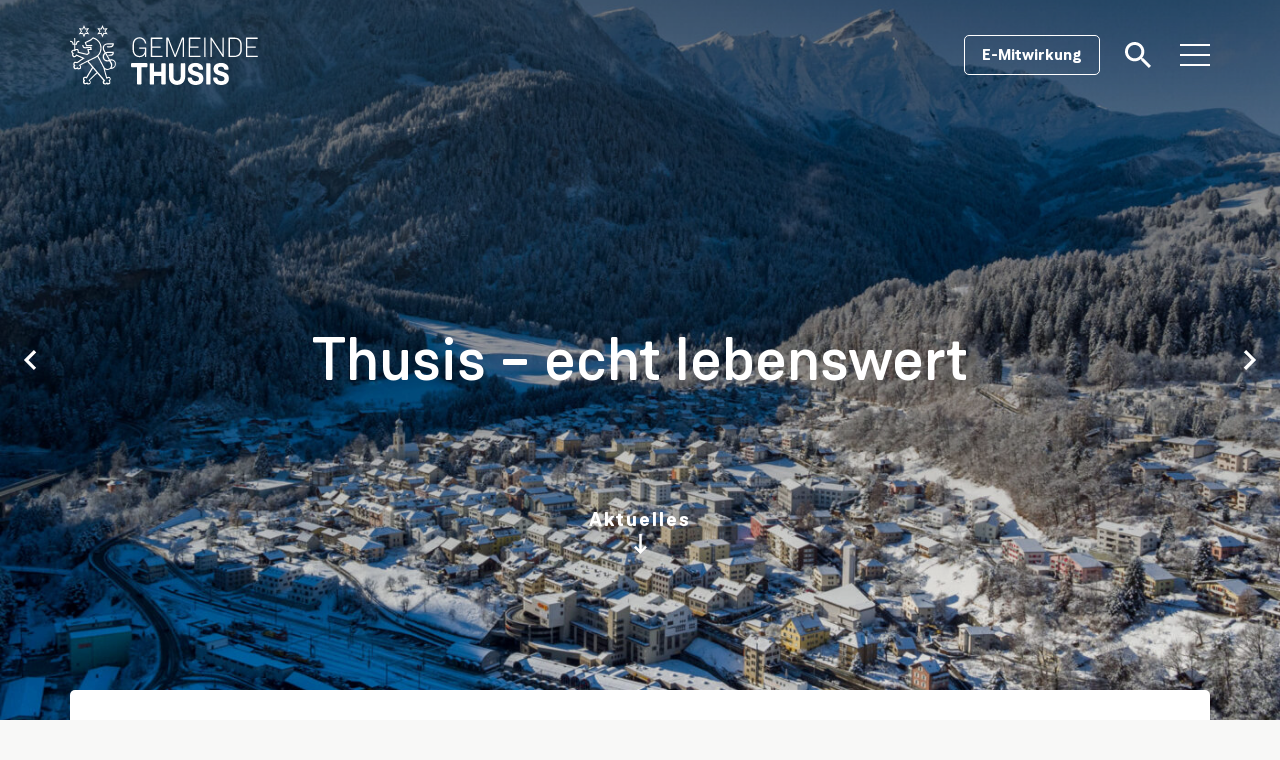

--- FILE ---
content_type: text/html; charset=UTF-8
request_url: https://thusis.ch/
body_size: 24744
content:
<!DOCTYPE html>
<html lang="de" id="html">

<head>
    <title>Gemeinde Thusis – Willkommen in unserer lebenswerten Gemeinde!</title>
    <meta charset="utf-8">
    <meta http-equiv="X-UA-Compatible" content="IE=edge">
    <meta name="viewport" content="width=device-width, initial-scale=1, maximum-scale=1.0, user-scalable=no">
    <link rel="shortcut icon" href="https://thusis.ch/wp-content/themes/thusis/assets/img/favicon.png" type="image/x-icon">

    <script>
        let urls = {"ajax":"https:\/\/thusis.ch\/wp-admin\/admin-ajax.php","template":"https:\/\/thusis.ch\/wp-content\/themes\/thusis"};
    </script>

    
<!-- The SEO Framework von Sybre Waaijer -->
<meta name="robots" content="max-snippet:-1,max-image-preview:large,max-video-preview:-1" />
<link rel="canonical" href="https://thusis.ch/" />
<link rel="next" href="https://thusis.ch/page/2/" />
<meta name="description" content="Thusis: Ihre Heimat in Graubünden. Wohnen, Arbeiten und Leben im Einklang mit der Natur. Willkommen in unserer lebenswerten Gemeinde!" />
<meta name="theme-color" content="#857951" />
<meta property="og:type" content="website" />
<meta property="og:locale" content="de_DE" />
<meta property="og:site_name" content="Gemeinde Thusis" />
<meta property="og:title" content="Gemeinde Thusis" />
<meta property="og:description" content="Thusis: Ihre Heimat in Graubünden. Wohnen, Arbeiten und Leben im Einklang mit der Natur. Willkommen in unserer lebenswerten Gemeinde!" />
<meta property="og:url" content="https://thusis.ch/" />
<meta property="og:image" content="https://thusis.ch/wp-content/uploads/2018/04/thusis_sommer.jpg" />
<meta property="og:image:width" content="2200" />
<meta property="og:image:height" content="1649" />
<meta name="twitter:card" content="summary_large_image" />
<meta name="twitter:title" content="Gemeinde Thusis" />
<meta name="twitter:description" content="Thusis: Ihre Heimat in Graubünden. Wohnen, Arbeiten und Leben im Einklang mit der Natur. Willkommen in unserer lebenswerten Gemeinde!" />
<meta name="twitter:image" content="https://thusis.ch/wp-content/uploads/2018/04/thusis_sommer.jpg" />
<script type="application/ld+json">{"@context":"https://schema.org","@graph":[{"@type":"WebSite","@id":"https://thusis.ch/#/schema/WebSite","url":"https://thusis.ch/","name":"Gemeinde Thusis","description":"Willkommen in unserer lebenswerten Gemeinde!","inLanguage":"de","potentialAction":{"@type":"SearchAction","target":{"@type":"EntryPoint","urlTemplate":"https://thusis.ch/search/{search_term_string}/"},"query-input":"required name=search_term_string"},"publisher":{"@id":"https://thusis.ch/#/schema/Organization"}},{"@type":"WebPage","@id":"https://thusis.ch/","url":"https://thusis.ch/","name":"Gemeinde Thusis – Willkommen in unserer lebenswerten Gemeinde!","description":"Thusis: Ihre Heimat in Graubünden. Wohnen, Arbeiten und Leben im Einklang mit der Natur. Willkommen in unserer lebenswerten Gemeinde!","inLanguage":"de","isPartOf":{"@id":"https://thusis.ch/#/schema/WebSite"},"breadcrumb":{"@type":"BreadcrumbList","@id":"https://thusis.ch/#/schema/BreadcrumbList","itemListElement":{"@type":"ListItem","position":1,"name":"Gemeinde Thusis"}},"about":{"@id":"https://thusis.ch/#/schema/Organization"}},{"@type":"Organization","@id":"https://thusis.ch/#/schema/Organization","name":"Gemeinde Thusis","url":"https://thusis.ch/","logo":{"@type":"ImageObject","url":"https://thusis.ch/wp-content/uploads/2023/09/Logo_Gemeinde_Thusis_2023.png","contentUrl":"https://thusis.ch/wp-content/uploads/2023/09/Logo_Gemeinde_Thusis_2023.png","width":2028,"height":940,"contentSize":"350088"}}]}</script>
<!-- / The SEO Framework von Sybre Waaijer | 7.15ms meta | 3.43ms boot -->

<style id='wp-img-auto-sizes-contain-inline-css' type='text/css'>
img:is([sizes=auto i],[sizes^="auto," i]){contain-intrinsic-size:3000px 1500px}
/*# sourceURL=wp-img-auto-sizes-contain-inline-css */
</style>
<script type="text/javascript" src="https://thusis.ch/wp-includes/js/jquery/jquery.min.js?ver=3.7.1" id="jquery-core-js"></script>
<script type="text/javascript" src="https://thusis.ch/wp-includes/js/jquery/jquery-migrate.min.js?ver=3.4.1" id="jquery-migrate-js"></script>
<script type="text/javascript" id="jquery-js-after">
/* <![CDATA[ */
var $ = jQuery.noConflict()
//# sourceURL=jquery-js-after
/* ]]> */
</script>
<link rel="https://api.w.org/" href="https://thusis.ch/wp-json/" />
    <style>
        body:not(.page-loaded) * {
            -webkit-transition: none !important;
            -o-transition: none !important;
            transition: none !important;
        }

        .preloader {
            position: fixed;
            top: 0;
            left: 0;
            right: 0;
            bottom: 0;
            background-color: #fff;
            z-index: 10000;
            background-position: center;
            background-size: 57px auto;
            background-repeat: no-repeat;
            background-image: url('https://thusis.ch/wp-content/themes/thusis/assets/img/favicon.png');
        }
    </style>

    <noscript>#preloader { display: none }</noscript>

    <noscript>
        <style>
            #preloader {
                display: none
            }
        </style>
    </noscript>
<style id='global-styles-inline-css' type='text/css'>
:root{--wp--preset--aspect-ratio--square: 1;--wp--preset--aspect-ratio--4-3: 4/3;--wp--preset--aspect-ratio--3-4: 3/4;--wp--preset--aspect-ratio--3-2: 3/2;--wp--preset--aspect-ratio--2-3: 2/3;--wp--preset--aspect-ratio--16-9: 16/9;--wp--preset--aspect-ratio--9-16: 9/16;--wp--preset--color--black: #000000;--wp--preset--color--cyan-bluish-gray: #abb8c3;--wp--preset--color--white: #ffffff;--wp--preset--color--pale-pink: #f78da7;--wp--preset--color--vivid-red: #cf2e2e;--wp--preset--color--luminous-vivid-orange: #ff6900;--wp--preset--color--luminous-vivid-amber: #fcb900;--wp--preset--color--light-green-cyan: #7bdcb5;--wp--preset--color--vivid-green-cyan: #00d084;--wp--preset--color--pale-cyan-blue: #8ed1fc;--wp--preset--color--vivid-cyan-blue: #0693e3;--wp--preset--color--vivid-purple: #9b51e0;--wp--preset--gradient--vivid-cyan-blue-to-vivid-purple: linear-gradient(135deg,rgb(6,147,227) 0%,rgb(155,81,224) 100%);--wp--preset--gradient--light-green-cyan-to-vivid-green-cyan: linear-gradient(135deg,rgb(122,220,180) 0%,rgb(0,208,130) 100%);--wp--preset--gradient--luminous-vivid-amber-to-luminous-vivid-orange: linear-gradient(135deg,rgb(252,185,0) 0%,rgb(255,105,0) 100%);--wp--preset--gradient--luminous-vivid-orange-to-vivid-red: linear-gradient(135deg,rgb(255,105,0) 0%,rgb(207,46,46) 100%);--wp--preset--gradient--very-light-gray-to-cyan-bluish-gray: linear-gradient(135deg,rgb(238,238,238) 0%,rgb(169,184,195) 100%);--wp--preset--gradient--cool-to-warm-spectrum: linear-gradient(135deg,rgb(74,234,220) 0%,rgb(151,120,209) 20%,rgb(207,42,186) 40%,rgb(238,44,130) 60%,rgb(251,105,98) 80%,rgb(254,248,76) 100%);--wp--preset--gradient--blush-light-purple: linear-gradient(135deg,rgb(255,206,236) 0%,rgb(152,150,240) 100%);--wp--preset--gradient--blush-bordeaux: linear-gradient(135deg,rgb(254,205,165) 0%,rgb(254,45,45) 50%,rgb(107,0,62) 100%);--wp--preset--gradient--luminous-dusk: linear-gradient(135deg,rgb(255,203,112) 0%,rgb(199,81,192) 50%,rgb(65,88,208) 100%);--wp--preset--gradient--pale-ocean: linear-gradient(135deg,rgb(255,245,203) 0%,rgb(182,227,212) 50%,rgb(51,167,181) 100%);--wp--preset--gradient--electric-grass: linear-gradient(135deg,rgb(202,248,128) 0%,rgb(113,206,126) 100%);--wp--preset--gradient--midnight: linear-gradient(135deg,rgb(2,3,129) 0%,rgb(40,116,252) 100%);--wp--preset--font-size--small: 13px;--wp--preset--font-size--medium: 20px;--wp--preset--font-size--large: 36px;--wp--preset--font-size--x-large: 42px;--wp--preset--spacing--20: 0.44rem;--wp--preset--spacing--30: 0.67rem;--wp--preset--spacing--40: 1rem;--wp--preset--spacing--50: 1.5rem;--wp--preset--spacing--60: 2.25rem;--wp--preset--spacing--70: 3.38rem;--wp--preset--spacing--80: 5.06rem;--wp--preset--shadow--natural: 6px 6px 9px rgba(0, 0, 0, 0.2);--wp--preset--shadow--deep: 12px 12px 50px rgba(0, 0, 0, 0.4);--wp--preset--shadow--sharp: 6px 6px 0px rgba(0, 0, 0, 0.2);--wp--preset--shadow--outlined: 6px 6px 0px -3px rgb(255, 255, 255), 6px 6px rgb(0, 0, 0);--wp--preset--shadow--crisp: 6px 6px 0px rgb(0, 0, 0);}:where(.is-layout-flex){gap: 0.5em;}:where(.is-layout-grid){gap: 0.5em;}body .is-layout-flex{display: flex;}.is-layout-flex{flex-wrap: wrap;align-items: center;}.is-layout-flex > :is(*, div){margin: 0;}body .is-layout-grid{display: grid;}.is-layout-grid > :is(*, div){margin: 0;}:where(.wp-block-columns.is-layout-flex){gap: 2em;}:where(.wp-block-columns.is-layout-grid){gap: 2em;}:where(.wp-block-post-template.is-layout-flex){gap: 1.25em;}:where(.wp-block-post-template.is-layout-grid){gap: 1.25em;}.has-black-color{color: var(--wp--preset--color--black) !important;}.has-cyan-bluish-gray-color{color: var(--wp--preset--color--cyan-bluish-gray) !important;}.has-white-color{color: var(--wp--preset--color--white) !important;}.has-pale-pink-color{color: var(--wp--preset--color--pale-pink) !important;}.has-vivid-red-color{color: var(--wp--preset--color--vivid-red) !important;}.has-luminous-vivid-orange-color{color: var(--wp--preset--color--luminous-vivid-orange) !important;}.has-luminous-vivid-amber-color{color: var(--wp--preset--color--luminous-vivid-amber) !important;}.has-light-green-cyan-color{color: var(--wp--preset--color--light-green-cyan) !important;}.has-vivid-green-cyan-color{color: var(--wp--preset--color--vivid-green-cyan) !important;}.has-pale-cyan-blue-color{color: var(--wp--preset--color--pale-cyan-blue) !important;}.has-vivid-cyan-blue-color{color: var(--wp--preset--color--vivid-cyan-blue) !important;}.has-vivid-purple-color{color: var(--wp--preset--color--vivid-purple) !important;}.has-black-background-color{background-color: var(--wp--preset--color--black) !important;}.has-cyan-bluish-gray-background-color{background-color: var(--wp--preset--color--cyan-bluish-gray) !important;}.has-white-background-color{background-color: var(--wp--preset--color--white) !important;}.has-pale-pink-background-color{background-color: var(--wp--preset--color--pale-pink) !important;}.has-vivid-red-background-color{background-color: var(--wp--preset--color--vivid-red) !important;}.has-luminous-vivid-orange-background-color{background-color: var(--wp--preset--color--luminous-vivid-orange) !important;}.has-luminous-vivid-amber-background-color{background-color: var(--wp--preset--color--luminous-vivid-amber) !important;}.has-light-green-cyan-background-color{background-color: var(--wp--preset--color--light-green-cyan) !important;}.has-vivid-green-cyan-background-color{background-color: var(--wp--preset--color--vivid-green-cyan) !important;}.has-pale-cyan-blue-background-color{background-color: var(--wp--preset--color--pale-cyan-blue) !important;}.has-vivid-cyan-blue-background-color{background-color: var(--wp--preset--color--vivid-cyan-blue) !important;}.has-vivid-purple-background-color{background-color: var(--wp--preset--color--vivid-purple) !important;}.has-black-border-color{border-color: var(--wp--preset--color--black) !important;}.has-cyan-bluish-gray-border-color{border-color: var(--wp--preset--color--cyan-bluish-gray) !important;}.has-white-border-color{border-color: var(--wp--preset--color--white) !important;}.has-pale-pink-border-color{border-color: var(--wp--preset--color--pale-pink) !important;}.has-vivid-red-border-color{border-color: var(--wp--preset--color--vivid-red) !important;}.has-luminous-vivid-orange-border-color{border-color: var(--wp--preset--color--luminous-vivid-orange) !important;}.has-luminous-vivid-amber-border-color{border-color: var(--wp--preset--color--luminous-vivid-amber) !important;}.has-light-green-cyan-border-color{border-color: var(--wp--preset--color--light-green-cyan) !important;}.has-vivid-green-cyan-border-color{border-color: var(--wp--preset--color--vivid-green-cyan) !important;}.has-pale-cyan-blue-border-color{border-color: var(--wp--preset--color--pale-cyan-blue) !important;}.has-vivid-cyan-blue-border-color{border-color: var(--wp--preset--color--vivid-cyan-blue) !important;}.has-vivid-purple-border-color{border-color: var(--wp--preset--color--vivid-purple) !important;}.has-vivid-cyan-blue-to-vivid-purple-gradient-background{background: var(--wp--preset--gradient--vivid-cyan-blue-to-vivid-purple) !important;}.has-light-green-cyan-to-vivid-green-cyan-gradient-background{background: var(--wp--preset--gradient--light-green-cyan-to-vivid-green-cyan) !important;}.has-luminous-vivid-amber-to-luminous-vivid-orange-gradient-background{background: var(--wp--preset--gradient--luminous-vivid-amber-to-luminous-vivid-orange) !important;}.has-luminous-vivid-orange-to-vivid-red-gradient-background{background: var(--wp--preset--gradient--luminous-vivid-orange-to-vivid-red) !important;}.has-very-light-gray-to-cyan-bluish-gray-gradient-background{background: var(--wp--preset--gradient--very-light-gray-to-cyan-bluish-gray) !important;}.has-cool-to-warm-spectrum-gradient-background{background: var(--wp--preset--gradient--cool-to-warm-spectrum) !important;}.has-blush-light-purple-gradient-background{background: var(--wp--preset--gradient--blush-light-purple) !important;}.has-blush-bordeaux-gradient-background{background: var(--wp--preset--gradient--blush-bordeaux) !important;}.has-luminous-dusk-gradient-background{background: var(--wp--preset--gradient--luminous-dusk) !important;}.has-pale-ocean-gradient-background{background: var(--wp--preset--gradient--pale-ocean) !important;}.has-electric-grass-gradient-background{background: var(--wp--preset--gradient--electric-grass) !important;}.has-midnight-gradient-background{background: var(--wp--preset--gradient--midnight) !important;}.has-small-font-size{font-size: var(--wp--preset--font-size--small) !important;}.has-medium-font-size{font-size: var(--wp--preset--font-size--medium) !important;}.has-large-font-size{font-size: var(--wp--preset--font-size--large) !important;}.has-x-large-font-size{font-size: var(--wp--preset--font-size--x-large) !important;}
/*# sourceURL=global-styles-inline-css */
</style>
<link rel='stylesheet' id='font-css' href='https://thusis.ch/wp-content/themes/thusis/assets/css/fonts.css?ver=6.9' type='text/css' media='all' />
<link rel='stylesheet' id='bootstrap-css' href='https://thusis.ch/wp-content/themes/thusis/assets/libs/bootstrap-5.1.3/css/bootstrap.min.css?ver=6.9' type='text/css' media='all' />
<link rel='stylesheet' id='fancybox-css' href='https://thusis.ch/wp-content/themes/thusis/assets/libs/fancybox-v3.5.7/dist/jquery.fancybox.min.css?ver=6.9' type='text/css' media='all' />
<link rel='stylesheet' id='slick-css' href='https://thusis.ch/wp-content/themes/thusis/assets/libs/slick-1.8.1/slick/slick.css?ver=6.9' type='text/css' media='all' />
<link rel='stylesheet' id='style-css' href='https://thusis.ch/wp-content/themes/thusis/assets/css/style.css?ver=1762463025' type='text/css' media='all' />
<link rel='stylesheet' id='fixes_css-css' href='https://thusis.ch/wp-content/themes/thusis/assets/css/fixes_css.css?ver=1762463025' type='text/css' media='all' />
</head>

<body id="body">
<div id="preloader" class="preloader"></div>

<div class="wrapper">
    <header class="main-head">
        <div class="head-top">
            <div class="head-line-wrap">
                <div class="container">
                    <div class="head-line">
                        <div class="head-cell">
                            <div class="logo-wrap">
                                <a href="https://thusis.ch" class="logo">
                                    <img src="https://thusis.ch/wp-content/themes/thusis/assets/img/logo.svg" alt="Gemeinde Thusis">
                                    <img src="https://thusis.ch/wp-content/themes/thusis/assets/img/logo-sm.svg" class="logo-sm" alt="Gemeinde Thusis">
                                </a>
                            </div>
                        </div>

                        <div class="head-cell">

                            
                                <div class="head-btn-wrap">
                                    <a href="https://thusis-mitwirken.ch/de/" target="_blank" class="btn stroke">E-Mitwirkung</a>
                                </div>

                            
                            <div class="head-search">
                                <button class="srch-toggle-btn">
                                    <i class="search-ic"></i>
                                </button>

                                <form action="https://thusis.ch" class="head-inp-srch">
    <div class="container">
        <div class="head-inp-srch-inner">
            <button class="srch-btn">
                <i class="search-ic"></i>
            </button>

            <div class="search-field">
                <input type="text" name="s" value="" placeholder="Suchwort eingeben (min. 3 Zeichen)" autocomplete="off">
            </div>
        </div>
    </div>
</form>
                            </div>

                            <button class="toggle-btn">
                                <span>Inhaltsverzeichnis</span>
                                <span class="toggle-burger"><span></span></span>
                            </button>
                        </div>
                    </div>
                </div>
            </div>

            <div class="mnu-wrap">
                <div class="main-mnu-line-box">
                    <div class="main-mnu-line">
                        <div class="cell">
                            <div class="cell-inner">

                                <ul class="main-mnu"><li class="active"><div class="main-lnk"><a href="https://thusis.ch/aktuelles/" data-id="68"><span class="number-menu"></span><span class="lnk-txt">Aktuelles</span></a><button type="button" class="btn-sub-mnu"><span class="number-menu"></span><span class="lnk-txt">Aktuelles</span></button></div>
<div class="sub-mnu"><ul>
	<li class="active"><a href="https://thusis.ch/" aria-current="page" data-id="24840"><span class="number-menu"></span><span class="lnk-txt">Aktuelles</span></a></li>
	<li><a href="https://thusis.ch/aktuelles/agenda/" data-id="411"><span class="number-menu"></span><span class="lnk-txt">Agenda</span></a></li>
	<li><a href="https://thusis.ch/aktuelles/info-thusis/" data-id="4236"><span class="number-menu"></span><span class="lnk-txt">Info Thusis</span></a></li>
	<li><a href="https://thusis.ch/aktuelles/offene-stellen/" data-id="599"><span class="number-menu"></span><span class="lnk-txt">Offene Stellen, Jobs</span></a></li>
	<li><a href="https://thusis.ch/aktuelles/mitwirkungen/" data-id="32343"><span class="number-menu"></span><span class="lnk-txt">Mitwirkungen</span></a></li>
</ul></div>
</li>
<li><div class="main-lnk"><a href="https://thusis.ch/portrait/" data-id="70"><span class="number-menu"></span><span class="lnk-txt">Portrait</span></a><button type="button" class="btn-sub-mnu"><span class="number-menu"></span><span class="lnk-txt">Portrait</span></button></div>
<div class="sub-mnu"><ul>
	<li><a href="https://thusis.ch/gesundheit/willkommensgruss/" data-id="21787"><span class="number-menu"></span><span class="lnk-txt">Willkommens­gruss</span></a></li>
	<li><a href="https://thusis.ch/portrait/alles-zum-leben/" data-id="5991"><span class="number-menu"></span><span class="lnk-txt">Alles zum Leben</span></a></li>
	<li><a href="https://thusis.ch/portrait/geschichte/" data-id="443"><span class="number-menu"></span><span class="lnk-txt">Geschichte</span></a></li>
	<li><a href="https://thusis.ch/portrait/zahlen-fakten/" data-id="447"><span class="number-menu"></span><span class="lnk-txt">Zahlen und Fakten</span></a></li>
	<li><a href="https://thusis.ch/portrait/fraktion-mutten/" data-id="449"><span class="number-menu"></span><span class="lnk-txt">Fraktion Mutten</span></a></li>
	<li><a href="https://thusis.ch/portrait/bildgalerie/" data-id="453"><span class="number-menu"></span><span class="lnk-txt">Bildgalerie</span></a></li>
	<li><a href="https://thusis.ch/portrait/videos/" data-id="603"><span class="number-menu"></span><span class="lnk-txt">Videos</span></a></li>
	<li><a href="https://thusis.ch/portrait/webcam/" data-id="601"><span class="number-menu"></span><span class="lnk-txt">Webcam</span></a></li>
</ul></div>
</li>
<li><div class="main-lnk"><a href="https://thusis.ch/politik/" data-id="74"><span class="number-menu"></span><span class="lnk-txt">Politik</span></a><button type="button" class="btn-sub-mnu"><span class="number-menu"></span><span class="lnk-txt">Politik</span></button></div>
<div class="sub-mnu"><ul>
	<li><a href="https://thusis.ch/politik/abstimmungen-wahlen/" data-id="475"><span class="number-menu"></span><span class="lnk-txt">Abstim­mungen / Wahlen</span></a></li>
	<li><a href="https://thusis.ch/politik/gemeindeversammlung/" data-id="477"><span class="number-menu"></span><span class="lnk-txt">Gemeinde­versammlung</span></a></li>
	<li><a href="https://thusis.ch/politik/politische-rechte/" data-id="479"><span class="number-menu"></span><span class="lnk-txt">Politische Rechte</span></a></li>
	<li><a href="https://thusis.ch/politik/ortsparteien/" data-id="481"><span class="number-menu"></span><span class="lnk-txt">Ortsparteien</span></a></li>
	<li><a href="https://thusis.ch/politik/gesetzesammlung/" data-id="258"><span class="number-menu"></span><span class="lnk-txt">Gesetzes­sammlung</span></a></li>
	<li><a href="https://thusis.ch/politik/verfassung2027/" data-id="33756"><span class="number-menu"></span><span class="lnk-txt">Verfassung 2027</span></a></li>
</ul></div>
</li>
<li><div class="main-lnk"><a href="https://thusis.ch/behoerden/" data-id="72"><span class="number-menu"></span><span class="lnk-txt">Behörden</span></a><button type="button" class="btn-sub-mnu"><span class="number-menu"></span><span class="lnk-txt">Behörden</span></button></div>
<div class="sub-mnu"><ul>
	<li><a href="https://thusis.ch/behoerden/organisation/" data-id="21876"><span class="number-menu"></span><span class="lnk-txt">Organisation</span></a></li>
	<li><a href="https://thusis.ch/behoerden/gemeinderat/" data-id="460"><span class="number-menu"></span><span class="lnk-txt">Gemeinde­rat</span></a></li>
	<li><a href="https://thusis.ch/behoerden/baubehoerde/" data-id="462"><span class="number-menu"></span><span class="lnk-txt">Bau­behörde</span></a></li>
	<li><a href="https://thusis.ch/behoerden/schulrat/" data-id="464"><span class="number-menu"></span><span class="lnk-txt">Schul­rat</span></a></li>
	<li><a href="https://thusis.ch/behoerden/geschaftsprufungskommission/" data-id="466"><span class="number-menu"></span><span class="lnk-txt">GPK</span></a></li>
</ul></div>
</li>
<li><div class="main-lnk"><a href="https://thusis.ch/kanzlei/" data-id="76"><span class="number-menu"></span><span class="lnk-txt">Kanzlei</span></a><button type="button" class="btn-sub-mnu"><span class="number-menu"></span><span class="lnk-txt">Kanzlei</span></button></div>
<div class="sub-mnu"><ul>
	<li><a href="https://thusis.ch/kanzlei/organisation/" data-id="21777"><span class="number-menu"></span><span class="lnk-txt">Organisation</span></a></li>
	<li><a href="https://thusis.ch/kanzlei/onlineschalter/" data-id="282"><span class="number-menu"></span><span class="lnk-txt">Online­schalter</span></a></li>
	<li><a href="https://thusis.ch/kanzlei/kanzlei/" data-id="527"><span class="number-menu"></span><span class="lnk-txt">Kanzlei</span></a></li>
	<li><a href="https://thusis.ch/kanzlei/ahv-zweigstelle/" data-id="529"><span class="number-menu"></span><span class="lnk-txt">AHV-Zweigstelle</span></a></li>
	<li><a href="https://thusis.ch/kanzlei/arbeitsamt/" data-id="537"><span class="number-menu"></span><span class="lnk-txt">Arbeitsamt</span></a></li>
	<li><a href="https://thusis.ch/kanzlei/einbuergerung/" data-id="20782"><span class="number-menu"></span><span class="lnk-txt">Einbür­ger­ungen</span></a></li>
	<li><a href="https://thusis.ch/kanzlei/einwohneramt/" data-id="483"><span class="number-menu"></span><span class="lnk-txt">Ein­wohner­amt</span></a></li>
	<li><a href="https://thusis.ch/kanzlei/sozialamt/" data-id="531"><span class="number-menu"></span><span class="lnk-txt">Sozial­amt</span></a></li>
	<li><a href="https://thusis.ch/kanzlei/steueramt/" data-id="1846"><span class="number-menu"></span><span class="lnk-txt">Steuer­amt</span></a></li>
	<li><a href="https://thusis.ch/kanzlei/externe-amststellen/" data-id="543"><span class="number-menu"></span><span class="lnk-txt">Externe Amts­stellen</span></a></li>
</ul></div>
</li>
<li><div class="main-lnk"><a href="https://thusis.ch/finanzen/finanzen/" data-id="539"><span class="number-menu"></span><span class="lnk-txt">Finanzen</span></a><button type="button" class="btn-sub-mnu"><span class="number-menu"></span><span class="lnk-txt">Finanzen</span></button></div>
<div class="sub-mnu"><ul>
	<li><a href="https://thusis.ch/finanzen/organisation/" data-id="22090"><span class="number-menu"></span><span class="lnk-txt">Organisation</span></a></li>
	<li><a href="https://thusis.ch/finanzen/finanzen/" data-id="539"><span class="number-menu"></span><span class="lnk-txt">Finanzen</span></a></li>
	<li><a href="https://thusis.ch/finanzen/hundesteuer/" data-id="1844"><span class="number-menu"></span><span class="lnk-txt">Hunde­­steuer</span></a></li>
	<li><a href="https://thusis.ch/kanzlei/tourismusforderungsabgabe/" data-id="535"><span class="number-menu"></span><span class="lnk-txt">Tourismus­förderungs­abgabe</span></a></li>
	<li><a href="https://thusis.ch/kanzlei/energie/" data-id="516"><span class="number-menu"></span><span class="lnk-txt">Energie</span></a></li>
</ul></div>
</li>
<li><div class="main-lnk"><a href="https://thusis.ch/betriebe/" data-id="78"><span class="number-menu"></span><span class="lnk-txt">Betriebe</span></a><button type="button" class="btn-sub-mnu"><span class="number-menu"></span><span class="lnk-txt">Betriebe</span></button></div>
<div class="sub-mnu"><ul>
	<li><a href="https://thusis.ch/betriebe/organisation/" data-id="21797"><span class="number-menu"></span><span class="lnk-txt">Organisation</span></a></li>
	<li><a href="https://thusis.ch/betriebe/betriebe/" data-id="21946"><span class="number-menu"></span><span class="lnk-txt">Betriebe</span></a></li>
	<li><a href="https://thusis.ch/betriebe/abwasser/" data-id="514"><span class="number-menu"></span><span class="lnk-txt">Ab­wasser</span></a></li>
	<li><a href="https://thusis.ch/betriebe/bauamt/" data-id="506"><span class="number-menu"></span><span class="lnk-txt">Bau­amt</span></a></li>
	<li><a href="https://thusis.ch/betriebe/bestattungswesen/" data-id="541"><span class="number-menu"></span><span class="lnk-txt">Bestat­tungs­wesen</span></a></li>
	<li><a href="https://thusis.ch/betriebe/entsorgung/" data-id="508"><span class="number-menu"></span><span class="lnk-txt">Entsorgung</span></a></li>
	<li><a href="https://thusis.ch/betriebe/liegenschaften/" data-id="21801"><span class="number-menu"></span><span class="lnk-txt">Liegen­schaften</span></a></li>
	<li><a href="https://thusis.ch/betriebe/strassen/" data-id="21799"><span class="number-menu"></span><span class="lnk-txt">Strassen</span></a></li>
	<li><a href="https://thusis.ch/betriebe/wasser/" data-id="512"><span class="number-menu"></span><span class="lnk-txt">Wasser</span></a></li>
	<li><a href="https://thusis.ch/betriebe/werkdienst/" data-id="510"><span class="number-menu"></span><span class="lnk-txt">Werk­dienst</span></a></li>
</ul></div>
</li>
<li><div class="main-lnk"><a href="https://thusis.ch/forst/" data-id="22100"><span class="number-menu"></span><span class="lnk-txt">Forst</span></a><button type="button" class="btn-sub-mnu"><span class="number-menu"></span><span class="lnk-txt">Forst</span></button></div>
<div class="sub-mnu"><ul>
	<li><a href="https://thusis.ch/forst/organisation/" data-id="22106"><span class="number-menu"></span><span class="lnk-txt">Organisation</span></a></li>
	<li><a href="https://thusis.ch/forst/forst/" data-id="21949"><span class="number-menu"></span><span class="lnk-txt">Forst</span></a></li>
	<li><a href="https://thusis.ch/forst/waldstrassen-und-wanderwege/" data-id="24318"><span class="number-menu"></span><span class="lnk-txt">Wald­strassen und Wander­wege</span></a></li>
	<li><a href="https://thusis.ch/forst/neophyten/" data-id="24320"><span class="number-menu"></span><span class="lnk-txt">Neo­phyten</span></a></li>
</ul></div>
</li>
<li><div class="main-lnk"><a href="https://thusis.ch/schule/" data-id="80"><span class="number-menu"></span><span class="lnk-txt">Schule</span></a><button type="button" class="btn-sub-mnu"><span class="number-menu"></span><span class="lnk-txt">Schule</span></button></div>
<div class="sub-mnu"><ul>
	<li><a href="https://thusis.ch/schule/organisation/" data-id="24302"><span class="number-menu"></span><span class="lnk-txt">Organisation</span></a></li>
	<li><a href="https://thusis.ch/schule/aktuelles/" data-id="82"><span class="number-menu"></span><span class="lnk-txt">Aktuelles</span></a></li>
	<li><a href="https://thusis.ch/schule/schulleitung/" data-id="84"><span class="number-menu"></span><span class="lnk-txt">Schul­leitung</span></a></li>
	<li><a href="https://thusis.ch/schule/adressen/" data-id="95"><span class="number-menu"></span><span class="lnk-txt">Adressen</span></a></li>
	<li><a href="https://thusis.ch/schule/miete-schulraeume/" data-id="1672"><span class="number-menu"></span><span class="lnk-txt">Miete von Schul­räumen</span></a></li>
	<li><a href="https://thusis.ch/schule/schuleranmeldungen/" data-id="97"><span class="number-menu"></span><span class="lnk-txt">Schüler­anmeldungen</span></a></li>
	<li><a href="https://thusis.ch/schule/angebote/" data-id="99"><span class="number-menu"></span><span class="lnk-txt">Angebote</span></a></li>
	<li><a href="https://thusis.ch/schule/fruehe-kindheit/" data-id="9459"><span class="number-menu"></span><span class="lnk-txt">Frühe Kindheit</span></a></li>
	<li><a href="https://thusis.ch/schule/links/" data-id="131"><span class="number-menu"></span><span class="lnk-txt">Links</span></a></li>
	<li><a href="https://thusis.ch/schule/externe-schulen/" data-id="135"><span class="number-menu"></span><span class="lnk-txt">Externe Schulen</span></a></li>
	<li><a href="https://thusis.ch/schule/download/" data-id="1699"><span class="number-menu"></span><span class="lnk-txt">Download</span></a></li>
</ul></div>
</li>
<li><div class="main-lnk"><a href="https://thusis.ch/sicherheit/" data-id="232"><span class="number-menu"></span><span class="lnk-txt">Sicherheit</span></a><button type="button" class="btn-sub-mnu"><span class="number-menu"></span><span class="lnk-txt">Sicherheit</span></button></div>
<div class="sub-mnu"><ul>
	<li><a href="https://thusis.ch/sicherheit/notfallnummern/" data-id="127"><span class="number-menu"></span><span class="lnk-txt">Notfall­nummern</span></a></li>
	<li><a href="https://thusis.ch/sicherheit/feuerpolizei-brandschutz/" data-id="117"><span class="number-menu"></span><span class="lnk-txt">Feuer­polizei / Brand­schutz</span></a></li>
	<li><a href="https://thusis.ch/sicherheit/feuerwehr/" data-id="119"><span class="number-menu"></span><span class="lnk-txt">Feuer­wehr</span></a></li>
	<li><a href="https://thusis.ch/sicherheit/gemeindefuehrungsstab/" data-id="121"><span class="number-menu"></span><span class="lnk-txt">Gemeinde­führungs­stab</span></a></li>
	<li><a href="https://thusis.ch/sicherheit/gemeindepolizei/" data-id="129"><span class="number-menu"></span><span class="lnk-txt">Gemeinde­polizei</span></a></li>
	<li><a href="https://thusis.ch/sicherheit/kantonspolizei/" data-id="495"><span class="number-menu"></span><span class="lnk-txt">Kantons­polizei</span></a></li>
	<li><a href="https://thusis.ch/sicherheit/militaer/" data-id="123"><span class="number-menu"></span><span class="lnk-txt">Militär</span></a></li>
	<li><a href="https://thusis.ch/sicherheit/zivilschutz/" data-id="125"><span class="number-menu"></span><span class="lnk-txt">Zivil­schutz</span></a></li>
</ul></div>
</li>
<li><div class="main-lnk"><a href="https://thusis.ch/gesellschaft/" data-id="234"><span class="number-menu"></span><span class="lnk-txt">Gesellschaft</span></a><button type="button" class="btn-sub-mnu"><span class="number-menu"></span><span class="lnk-txt">Gesellschaft</span></button></div>
<div class="sub-mnu"><ul>
	<li><a href="https://thusis.ch/gesellschaft/freizeit/" data-id="560"><span class="number-menu"></span><span class="lnk-txt">Frei­zeit</span></a></li>
	<li><a href="https://thusis.ch/gesellschaft/kirchen/" data-id="554"><span class="number-menu"></span><span class="lnk-txt">Kirchen</span></a></li>
	<li><a href="https://thusis.ch/gesellschaft/kultur/" data-id="558"><span class="number-menu"></span><span class="lnk-txt">Kultur</span></a></li>
	<li><a href="https://thusis.ch/gesellschaft/markte/" data-id="562"><span class="number-menu"></span><span class="lnk-txt">Märkte</span></a></li>
	<li><a href="https://thusis.ch/gesellschaft/miete-marktstaende/" data-id="31274"><span class="number-menu"></span><span class="lnk-txt">Miete Marktstände</span></a></li>
	<li><a href="https://thusis.ch/gesellschaft/miete-oeffentlicher-raeume/" data-id="564"><span class="number-menu"></span><span class="lnk-txt">Miete öffentlicher Räume</span></a></li>
	<li><a href="https://thusis.ch/gesellschaft/vereine/" data-id="16683"><span class="number-menu"></span><span class="lnk-txt">Vereine</span></a></li>
</ul></div>
</li>
<li><div class="main-lnk"><a href="https://thusis.ch/gesundheit/" data-id="236"><span class="number-menu"></span><span class="lnk-txt">Gesundheit</span></a><button type="button" class="btn-sub-mnu"><span class="number-menu"></span><span class="lnk-txt">Gesundheit</span></button></div>
<div class="sub-mnu"><ul>
	<li><a href="https://thusis.ch/gesundheit/alters-und-pflegeheime/" data-id="574"><span class="number-menu"></span><span class="lnk-txt">Alters- und Pflege­heime</span></a></li>
	<li><a href="https://thusis.ch/gesundheit/aerzte/" data-id="24004"><span class="number-menu"></span><span class="lnk-txt">Ärzte</span></a></li>
	<li><a href="https://thusis.ch/gesundheit/notfall-apotheke/" data-id="576"><span class="number-menu"></span><span class="lnk-txt">Notfall-Apotheke</span></a></li>
	<li><a href="https://thusis.ch/gesundheit/spital/" data-id="572"><span class="number-menu"></span><span class="lnk-txt">Spital</span></a></li>
	<li><a href="https://thusis.ch/gesundheit/spitex/" data-id="578"><span class="number-menu"></span><span class="lnk-txt">Spitex</span></a></li>
	<li><a href="https://thusis.ch/gesundheit/suchtpravention/" data-id="580"><span class="number-menu"></span><span class="lnk-txt">Sucht­prävention</span></a></li>
</ul></div>
</li>
<li><div class="main-lnk"><a href="https://thusis.ch/mobilitaet/" data-id="238"><span class="number-menu"></span><span class="lnk-txt">Mobilität</span></a><button type="button" class="btn-sub-mnu"><span class="number-menu"></span><span class="lnk-txt">Mobilität</span></button></div>
<div class="sub-mnu"><ul>
	<li><a href="https://thusis.ch/mobilitaet/parkplatze/" data-id="587"><span class="number-menu"></span><span class="lnk-txt">Park­plätze</span></a></li>
	<li><a href="https://thusis.ch/mobilitaet/oeffentlicher-verkehr/" data-id="593"><span class="number-menu"></span><span class="lnk-txt">Öffentlicher Verkehr</span></a></li>
	<li><a href="https://thusis.ch/mobilitaet/e-tankstelle/" data-id="591"><span class="number-menu"></span><span class="lnk-txt">E-Tank­stellen</span></a></li>
</ul></div>
</li>
</ul>
                            </div>
                        </div><!-- cell -->

                        <div class="cell">
                            <div class="cell-inner">

                                <ul class="head-quick-lnks"><li><a href="https://thusis.ch/kanzlei/onlineschalter/"><i class="quick-lnk-ic" style="background-image: url(https://thusis.ch/wp-content/uploads/2023/08/1.svg)"></i><span>Online­schalter</span></a></li>
<li><a target="_blank" rel="noopener" href="https://thusis.ch/wp-content/uploads/2023/08/Ferienplan_2023-2030-2.pdf"><i class="quick-lnk-ic" style="background-image: url(https://thusis.ch/wp-content/uploads/2023/08/3.svg)"></i><span>Ferienplan Schule</span></a></li>
<li><a href="https://thusis.ch/politik/gesetzesammlung/"><i class="quick-lnk-ic" style="background-image: url(https://thusis.ch/wp-content/uploads/2023/08/4.svg)"></i><span>Gesetzes­sammlung</span></a></li>
<li><a target="_blank" rel="noopener" href="https://geogr.mapplus.ch/gemeinden/thusis/?lang=de&#038;basemap=openstreetmap&#038;blop=1&#038;x=2753278.6302549&#038;y=1172991.7815295&#038;zl=6&#038;hl=0&#038;layers=ls_proj|bb_proj"><i class="quick-lnk-ic" style="background-image: url(https://thusis.ch/wp-content/uploads/2023/08/5.svg)"></i><span>Ortsplan</span></a></li>
<li><a href="https://thusis.ch/portrait/bildgalerie/"><i class="quick-lnk-ic" style="background-image: url(https://thusis.ch/wp-content/uploads/2023/08/6.svg)"></i><span>Bildgalerie</span></a></li>
<li><a href="https://thusis.ch/portrait/videos/"><i class="quick-lnk-ic" style="background-image: url(https://thusis.ch/wp-content/uploads/2023/08/7.svg)"></i><span>Videos</span></a></li>
<li><a href="https://thusis.ch/portrait/webcam/"><i class="quick-lnk-ic" style="background-image: url(https://thusis.ch/wp-content/uploads/2023/08/8.svg)"></i><span>Webcam</span></a></li>
<li><a href="https://thusis.ch/aktuelles/offene-stellen/"><i class="quick-lnk-ic" style="background-image: url(https://thusis.ch/wp-content/uploads/2023/08/9.svg)"></i><span>Offene Stellen, Jobs</span></a></li>
<li><a target="_blank" rel="noopener" href="http://www.viamala.ch"><i class="quick-lnk-ic" style="background-image: url(https://thusis.ch/wp-content/uploads/2023/08/10.svg)"></i><span>Viamala Tourismus</span></a></li>
<li><a target="_blank" rel="noopener" href="http://www.gewerbe-viamala.ch"><i class="quick-lnk-ic" style="background-image: url(https://thusis.ch/wp-content/uploads/2023/08/10.svg)"></i><span>Gewerbeverein Viamala</span></a></li>
<li><a target="_blank" rel="noopener" href="https://thusis.info"><i class="quick-lnk-ic" style="background-image: url(https://thusis.ch/wp-content/uploads/2023/08/10.svg)"></i><span>Verein Marktplatz und Zentrumsort Thusis</span></a></li>
<li><a href="https://thusis.ch/impressum/"><i class="quick-lnk-ic"></i><span>Impressum</span></a></li>
</ul>
                            </div>
                        </div><!-- cell -->

                        <div class="cell">
                            <div class="cell-inner">

                                <div class="foot-line">
    <div class="foot-cell">

        
            <div class="foot-itm">

                
                    <div class="foot-title">Gemeinde Thusis</div>

                
                <ul>
<li>Untere Gasse 1</li>
<li>7430 Thusis</li>
<li></li>
<li><a href="mailto:info@thusis.ch">info@thusis.ch</a></li>
<li><a href="tel:081 650 09 30">081 650 09 30</a></li>
</ul>

            </div>

        
    </div><!-- foot-cell -->

    <div class="foot-cell">

        
            <div class="foot-itm">

                
                    <div class="foot-title">Öffnungs­zeiten</div>

                
                <ul>
<li><strong>Schalter</strong></li>
<li>Montag, Mittwoch und Freitag</li>
<li>08.30 – 11.30 und 14.00 – 17.00 Uhr</li>
<li></li>
<li>Dienstag und Donnerstag geschlossen.</li>
<li>Ausserhalb der Öffnungszeiten nach telefonischer Vereinbarung.</li>
<li></li>
<li><strong>Telefonische Auskünfte</strong></li>
<li>Montag – Freitag</li>
<li>08.30 – 11.30 und 14.00 – 17.00 Uhr</li>
</ul>
<p>&nbsp;</p>

            </div>

        
    </div><!-- foot-cell -->

    <div class="foot-cell">

        
            <div class="foot-itm">

                
                    <div class="foot-title">Notfälle für Werkdienst, Wasser, Abwasser und Entsorgung</div>

                
                <ul>
<li>Ausserhalb der Öffnungszeiten erreichen Sie uns bei Notfällen unter folgender Nummer: <a href="tel:079 432 35 25">079 432 35 25</a></li>
</ul>

            </div>

        
    </div><!-- foot-cell -->
</div><!-- foot-line -->
                            </div>
                        </div><!-- cell -->
                    </div><!-- main-mnu-line -->
                </div><!-- main-mnu-line-box -->
            </div>
        </div>
    </header><!-- header END -->

    <div class="layout">
        <main class="home-wrap">
    
        
        <div class="page-bg-slider-box">
            <div class="page-bg-slider">

                
                    <div class="slide" data-place="thusis">
                        <img src="https://thusis.ch/wp-content/uploads/2017/12/slide_home-scaled-1400x1049.jpg"
                             srcset="https://thusis.ch/wp-content/uploads/2017/12/slide_home-scaled-1400x1049.jpg 1400w, https://thusis.ch/wp-content/uploads/2017/12/slide_home-scaled-800x600.jpg 800w, https://thusis.ch/wp-content/uploads/2017/12/slide_home-scaled-768x576.jpg 768w, https://thusis.ch/wp-content/uploads/2017/12/slide_home-scaled-1536x1151.jpg 1536w, https://thusis.ch/wp-content/uploads/2017/12/slide_home-scaled-2048x1535.jpg 2048w, https://thusis.ch/wp-content/uploads/2017/12/slide_home-scaled-300x225.jpg 300w, https://thusis.ch/wp-content/uploads/2017/12/slide_home-scaled-1800x1349.jpg 1800w, https://thusis.ch/wp-content/uploads/2017/12/slide_home-scaled-2000x1499.jpg 2000w, https://thusis.ch/wp-content/uploads/2017/12/slide_home-scaled-600x450.jpg 600w"
                             sizes="(max-width: 1400px) 100vw, 1400px"
                             alt="">

                        
                            <div class="top-slider-title">
                                <div class="container">
                                    <h1>Thusis – echt lebenswert</h1>
                                </div>
                            </div>

                        
                    </div>

                
                    <div class="slide" data-place="mutten">
                        <img src="https://thusis.ch/wp-content/uploads/2018/03/IMG_8838-scaled-1400x1050.jpg"
                             srcset="https://thusis.ch/wp-content/uploads/2018/03/IMG_8838-scaled-1400x1050.jpg 1400w, https://thusis.ch/wp-content/uploads/2018/03/IMG_8838-scaled-800x600.jpg 800w, https://thusis.ch/wp-content/uploads/2018/03/IMG_8838-scaled-768x576.jpg 768w, https://thusis.ch/wp-content/uploads/2018/03/IMG_8838-scaled-1536x1152.jpg 1536w, https://thusis.ch/wp-content/uploads/2018/03/IMG_8838-scaled-2048x1536.jpg 2048w, https://thusis.ch/wp-content/uploads/2018/03/IMG_8838-scaled-300x225.jpg 300w, https://thusis.ch/wp-content/uploads/2018/03/IMG_8838-scaled-1800x1350.jpg 1800w, https://thusis.ch/wp-content/uploads/2018/03/IMG_8838-scaled-2000x1500.jpg 2000w, https://thusis.ch/wp-content/uploads/2018/03/IMG_8838-scaled-600x450.jpg 600w"
                             sizes="(max-width: 1400px) 100vw, 1400px"
                             alt="Mutten">

                        
                            <div class="top-slider-title">
                                <div class="container">
                                    <h1>Mutten – echt lebenswert</h1>
                                </div>
                            </div>

                        
                    </div>

                
            </div>

            <div class="slide-controls">
                <div class="dots-nav"></div>
                <div class="slider-nav"></div>
            </div>

            <div class="btn-dn-wrap">
                <button class="btn-dn">
                    <span>Aktuelles</span>
                    <i class="arr-dn-ic"></i>
                </button>
            </div>
        </div><!-- page-bg-slider-box -->

    
    <div class="page-box">
        <div class="container">
            <div class="page-box-middle">

                
                    <div class="page-title">
                        <div class="title-line">
                            <h1 class="h1-title">Herzlich willkommen in Thusis</h1>
                        </div>
                    </div><!-- page-title -->

                
                <div class="content-with-aside">
                    <div class="content-box">
                        <div class="content-inner">
                            <section class="sect-news">
                                <div class="title-sect">
                                    <h2>Aktuelles</h2>
                                </div>

                                

    <div data-year="all" class="cust-accordion accordion-sm">

        
            <div class="accord-li" data-post="33960">
    <div class="accord-btn">
        <div class="sub-title">16. Dezember 2025</div>
        <span>Demission Gemeindeammann und Vize-Gemeindeammann</span>
        <i class="arr-dn-ic"></i>
    </div>

    <div class="accord-content">
        <div class="accord-content-inner">

            <section class="sect-txt">
    <div class="txt-box">

        <p>Gemeindeammann Ivo Rohrer legt sein Amt per Ende März 2026 nieder. Der 44-Jährige hat vor rund einem Jahr das Amt mit dem Versprechen angetreten, zur finanziellen Gesundung der Gemeinde Thusis beizutragen. Ausschlaggebend für seinen Rücktritt ist aus seiner Sicht das Fehlen des notwendigen Rückhalts im Gemeinderat, um die angestrebten Reformen umzusetzen. Die Amtsgeschäfte werden in den kommenden Wochen schrittweise übergeben.<br />
Ebenfalls zurücktreten wird Werner Elmer als Vize-Gemeindeammann. Auch er tritt per Ende März 2026 formell zurück, wird die Hauptlast der Amtsgeschäfte aber bereits in den kommenden Wochen abgeben. Elmer war mit der Absicht angetreten, einen Kulturwandel in der Gemeinde mitzugestalten; in Verbindung mit seiner sehr hohen anhaltenden beruflichen Belastung sieht er sich nicht in der Lage, sein Amt weiterzuführen.<br />
Entsprechend werden auf das kommende Frühjahr nun die Ersatzwahlen aufgegleist werden müssen. Der Rat wird nun umgehend einen neuen Vize-Gemeindeammann wählen, damit die Amtsgeschäfte bis zur Neuwahl ordentlich abgewickelt werden können. Die Führungsaufgaben der austretenden Gemeinderäte werden entsprechend auf die verbleibenden fünf Gemeinderäte verteilt.<br />
Der Gemeinderat dankt Ivo Rohrer und Werner Elmer für die geleisteten Dienste und Zusammenarbeit.</p>

    </div><!-- txt-box -->
</section><!-- section -->
        </div>
    </div>
</div><!-- accord-li END -->
        
            <div class="accord-li" data-post="34051">
    <div class="accord-btn">
        <div class="sub-title">21. Januar 2026</div>
        <span>Baugesuche</span>
        <i class="arr-dn-ic"></i>
    </div>

    <div class="accord-content">
        <div class="accord-content-inner">

            <section class="sect-txt">
    <div class="txt-box">

        <p><strong>Bauherrschaft<br />
</strong>Luise Rohland, Steinstrasse 35, 8003 Zürich</p>
<p><strong>Bauvorhaben<br />
</strong>Neubau Einfamilienhaus, Parzelle Nr. 863, Ober Ruvria, 7430 Thusis<br />
Nutzungszone: Wohnzone 2<br />
Zusatzbewilligungen: Feuerpolizeiliche Bewilligung, Ersatzbeitrag Zivilschutzplätze</p>
<p><strong>Vertreter der Bauherrschaft<br />
</strong>Damian Ineichen und Anthony Haag, Hasensprungstrasse 5, 7430 Thusis</p>
<p><strong>Planauflage<br />
</strong>Vom 22.Januar 2026 bis 11.Februar 2026 auf dem Bauamt der Gemeinde Thusis, Büro Nr. 005, Akteneinsicht nach telefonischer Vereinbarung 081/650 09 45.</p>
<p><strong>Einsprachen<br />
</strong>Öffentlich-rechtliche, schriftlich und begründet, bis am 11. Februar 2026 (20 Tage gemäss Art. 45 KRVO) an die Baubehörde Thusis. Zivilklagen sind beim Vermittleramt Viamala, Rathaus, 7430 Thusis, anhängig zu machen</p>
<p><em>Bauamt Thusis</em></p>

    </div><!-- txt-box -->
</section><!-- section -->
        </div>
    </div>
</div><!-- accord-li END -->
        
            <div class="accord-li" data-post="34047">
    <div class="accord-btn">
        <div class="sub-title">19. Januar 2026</div>
        <span>Bewilligte Bauvorhaben</span>
        <i class="arr-dn-ic"></i>
    </div>

    <div class="accord-content">
        <div class="accord-content-inner">

            <section class="sect-txt">
    <div class="txt-box">

        <p><strong>Bauherrschaft<br />
</strong>Walker Baumanagement AG, La-Nicca-Strasse 6, 7000 Chur</p>
<p><strong>Bauvorhaben<br />
</strong>Neubau Einfamilienhaus, Projektänderung Dachkonstruktion und Lage der Garage, Parzelle Nr. 187, Hasensprungstrasse 27b, 7430 Thusis</p>
<p><strong>Vertreter der Bauherrschaft<br />
</strong>Walker Baumanagement AG, La-Nicca-Strasse 6, 7000 Chur</p>
<p><em>Baubehörde Thusis</em></p>

    </div><!-- txt-box -->
</section><!-- section -->
        </div>
    </div>
</div><!-- accord-li END -->
        
            <div class="accord-li" data-post="34045">
    <div class="accord-btn">
        <div class="sub-title">19. Januar 2026</div>
        <span>Baugesuche</span>
        <i class="arr-dn-ic"></i>
    </div>

    <div class="accord-content">
        <div class="accord-content-inner">

            <section class="sect-txt">
    <div class="txt-box">

        <p><strong>Bauherrschaft<br />
</strong>Albert Signer, Ratitsch 14, 7408 Cazis</p>
<p><strong>Bauvorhaben<br />
</strong>Neubau Parkplatz, Westseite Wohnhaus Nr. 8E, Parzelle Nr. 81, Caznerweg 16, 7430 Thusis (bereits ausgeführt)<br />
Nutzungszone: Wohnzone 2</p>
<p><strong>Planauflage<br />
</strong>Vom 15. Januar 2026 bis 04. Februar 2026 auf dem Bauamt der Gemeinde Thusis, Büro Nr. 005, Akteneinsicht nach telefonischer Vereinbarung 081/650 09 45.</p>
<p><strong>Einsprachen<br />
</strong>Öffentlich-rechtliche, schriftlich und begründet, bis am 04. Februar 2026<br />
(20 Tage gemäss Art. 45 KRVO) an die Baubehörde Thusis. Zivilklagen sind beim Vermittleramt Viamala, Rathaus, 7430 Thusis, anhängig zu machen.</p>
<p><em>Bauamt Thusis</em></p>

    </div><!-- txt-box -->
</section><!-- section -->
        </div>
    </div>
</div><!-- accord-li END -->
        
            <div class="accord-li" data-post="34018">
    <div class="accord-btn">
        <div class="sub-title">7. Januar 2026</div>
        <span>Einleitung Landumlegung</span>
        <i class="arr-dn-ic"></i>
    </div>

    <div class="accord-content">
        <div class="accord-content-inner">

            <section class="sect-txt">
    <div class="txt-box">

        <p>Gemäss Beschluss vom 25. August 2025 beabsichtigte der Gemeinderat, ein Landumlegungsverfahren zwecks Regelung der Erschliessung im Gebiet Roza einzuleiten. Das Landumlegungsverfahren wird mit dem Arealplanverfahren Roza koordiniert fortgesetzt. Gestützt auf Art. 65 des Kantonalen Raumplanungsgesetzes (KRG) und Art. 29 ff. der Kantonalen Raumplanungsverordnung (KRVO) wurde diese Absicht im amtlichen Publikationsorgan der Gemeinde und im Kantonsamtsblatt bekanntgegeben. Im Rahmen der öffentlichen Auflage vom 9. Oktober bis 8. November 2025 ging eine schriftliche Einsprache ein, welche eine Anpassung des Beizugsgebiets forderte. Mit Beschluss vom 15.12.2025 hat der Gemeinderat entschieden, das Beizugsgebiet anzupassen.</p>
<p>In Anwendung von Art. 30 Abs. 2 KRVO ist demnach die öffentliche Auflage zu wiederholen. Gestützt auf Art. 65 KRG und Art. 29 ff. KRVO wird diese Absicht wie folgt bekannt gegeben:</p>
<p><strong>Beizugsgebiet</strong><em><br />
</em>Das Landumlegungsgebiet umfasst die Parzellen Nrn. 37, 38, 40, 41, 42, 1024 und 36 des Grundbuches Thusis.</p>
<p><strong>Zweck der Landumlegungsverfahrens</strong><em><br />
</em>Ziel dieses Landumlegungsverfahrens ist es, die Erschliessungssituation, die Eigentumsverhältnisse und die Zufahrtsberechtigungen im Gebiet Roza neu zu regeln und Land für den öffentlichen Langsamverkehr sicherzustellen.</p>
<p><strong>Auflageakten</strong><em><br />
</em><a href="https://thusis.ch/wp-content/uploads/2026/01/2025.12.04_thus_Landumlegung_roza.pdf" target="_blank" rel="noopener">Plan Abgrenzung Beizugsgebiet 1:2’500, Datum 4. Dezember 2025</a></p>
<p><strong>Auflagefrist</strong><em><br />
</em>8.1.2026 bis 9.2.2026</p>
<p><strong>Auflageort/Zeit</strong><em><br />
</em>Bauamt Gemeinde Thusis während den Büroöffnungszeiten</p>
<p>Einsprachen gegen die beabsichtigte Einleitung des Landumlegungsverfahrens im Gebiet Roza und gegen die Abgrenzung des Landumlegungsgebietes sind während der öffentlichen Auflage schriftlich und begründet an den Gemeinderat zu richten.</p>
<p class="ql-align-right"><em>Gemeinde Thusis</em></p>

    </div><!-- txt-box -->
</section><!-- section -->
        </div>
    </div>
</div><!-- accord-li END -->
        
            <div class="accord-li" data-post="34014">
    <div class="accord-btn">
        <div class="sub-title">7. Januar 2026</div>
        <span>Teilnahme an nationaler Gedenkaktion</span>
        <i class="arr-dn-ic"></i>
    </div>

    <div class="accord-content">
        <div class="accord-content-inner">

            <section class="sect-txt">
    <div class="txt-box">

        <p>Bund und Kirchen haben nach der schweren Brandkatastrophe in Crans-Montana zu einer nationalen Gedenkaktion aufgerufen, um der Opfer zu gedenken und Solidarität mit den Betroffenen zu bekunden.</p>
<p>Als Zeichen der Anteilnahme und Solidarität beteiligt sich die Gemeinde Thusis an der nationalen Gedenkaktion zur Brandkatastrophe in Crans-Montana.</p>
<p>Am Freitag, 9. Januar 2026, um 14.00 Uhr, wird zu Beginn der offiziellen Trauerfeier in Crans-Montana eine Schweigeminute vor dem Rathaus Thusis abgehalten. Zeitgleich läuten schweizweit die Kirchenglocken als gemeinsames Zeichen des Gedenkens.</p>
<p>Die Behörden, Mitarbeitenden und Bevölkerung sind eingeladen, sich diesem stillen Gedenken anzuschliessen.</p>
<p>Der Bund hat unter <a href="https://www.admin.ch/condoleances" target="_blank" rel="noopener">admin.ch/condoleances</a> ein öffentliches Kondolenzbuch eingerichtet, in dem die Bevölkerung ihre persönliche Anteilnahme zum Ausdruck bringen kann.</p>
<p class="ql-align-right"><em>Gemeinderat Thusis</em></p>

    </div><!-- txt-box -->
</section><!-- section -->
        </div>
    </div>
</div><!-- accord-li END -->
        
            <div class="accord-li" data-post="34012">
    <div class="accord-btn">
        <div class="sub-title">7. Januar 2026</div>
        <span>Ersatzwahlen Gemeinde Thusis</span>
        <i class="arr-dn-ic"></i>
    </div>

    <div class="accord-content">
        <div class="accord-content-inner">

            <section class="sect-txt">
    <div class="txt-box">

        <p>Infolge der Demissionen per 31. März 2026 des Gemeindeammanns, Ivo Rohrer sowie des Gemeinderates Werner Elmer, wurde unter Einhaltung des Art. 13 Gemeindeverfassung Thusis ein Termin für die Ersatzwahlen innerhalb von drei Monaten ab Demission, auf den Sonntag, 19. April 2026 angesetzt. Der Amtsantritt erfolgt mit sofortiger Wirkung.</p>
<p>Zu besetzen sind nachfolgende Ämter:</p>
<p>&#8211; 1x Gemeindeammann / Frau Gemeindeammann</p>
<p>&#8211; 1x Gemeinderat / Gemeinderätin</p>
<p>Stimmberechtigte, welche sich für das Amt des Gemeindeammanns oder des Gemeinderates interessieren, können sich bis zum 8. Februar 2026 schriftlich bei der Kanzlei, Gemeinde Thusis melden oder melden lassen (über Parteien, Vereine oder Gruppierungen). Eine Parteizugehörigkeit ist nicht Voraussetzung, um ein Amt auszuüben.</p>
<p>Alle Meldungen müssen Name/Vorname, Geburtsjahr, Beschäftigung, Parteizugehörigkeit und die eigenhändige Unterschrift der Kandidatin oder des Kandidaten enthalten. Ebenso muss ersichtlich sein, für welches Amt sich die Kandidatinnen und Kandidaten zur Verfügung stellen.</p>
<p><a href="https://thusis.ch/wp-content/uploads/2026/01/Kandidaturen-Ersatzwahlen.pdf" target="_blank" rel="noopener">Formular Kandidaturen</a></p>
<p>Jede und jeder Stimmberechtigte ist in eine Gemeindebehörde wählbar, wenn ihr bzw. ihm diese Fähigkeit nicht durch Strafurteil entzogen ist (Art. 5 Gemeindeverfassung).</p>
<p>Die Gemeindekanzlei erstellt eine neutrale, nach dem Alphabet geordnete, Kandidatenliste (ohne Fotos) mit allen eingegangenen Meldungen. Nach Ablauf der Anmeldefrist ist ein Rückzug der Anmeldungen nicht mehr zulässig. Danach wird diese Liste zusammen mit dem Stimmrechtsausweis und den anderen Abstimmungsunterlagen den Stimmberechtigten zugestellt.</p>
<p>Bei Fragen stehen Ihnen die Kanzlei und Vize-Gemeindeammann Leo Bassy unter 081 650 09 37 gerne zur Verfügung.</p>
<p class="ql-align-right"><em>Gemeinde Thusis</em></p>

    </div><!-- txt-box -->
</section><!-- section -->
        </div>
    </div>
</div><!-- accord-li END -->
        
            <div class="accord-li" data-post="34009">
    <div class="accord-btn">
        <div class="sub-title">7. Januar 2026</div>
        <span>Bewilligtes Bauvorhaben</span>
        <i class="arr-dn-ic"></i>
    </div>

    <div class="accord-content">
        <div class="accord-content-inner">

            <section class="sect-txt">
    <div class="txt-box">

        <p>Die Baubehörde hat anlässlich der letzten Sitzung folgendes Bauvorhaben bewilligt:</p>
<p><strong>Bauherrschaft</strong><em><br />
</em>Francesco Santalucia, Neudorfstrasse 100, 7430 Thusis.</p>
<p><strong>Bauvorhaben</strong><em><br />
</em>Umnutzung Kegelbahn in Wohnung, Parzelle Nr. 261, Neudorfstrasse 98, 7430 Thusis.</p>
<p><strong>Vertreter der Bauherrschaft</strong><em><br />
</em>Planungsbüro Edith Fankhauser, Compognastrasse 6, 7430 Thusis.</p>
<p class="ql-align-right"><em>Die Baubehörde</em></p>

    </div><!-- txt-box -->
</section><!-- section -->
        </div>
    </div>
</div><!-- accord-li END -->
        
            <div class="accord-li" data-post="34016">
    <div class="accord-btn">
        <div class="sub-title">7. Januar 2026</div>
        <span>Entsorgung von Hundekot</span>
        <i class="arr-dn-ic"></i>
    </div>

    <div class="accord-content">
        <div class="accord-content-inner">

            <section class="sect-txt">
    <div class="txt-box">

        <p>Die Gemeinde Thusis bittet alle Hundehaltenden, bezugnehmend auf Art. 22 Abs. 4 des Polizeigesetzes der Gemeinde Thusis, den Hundekot zu beseitigen und in den Robidog-Behältern zu entsorgen. Widerhandlungen gegen das Gesetz können gebüsst werden.</p>
<p>Vielen Dank für Ihre Rücksicht.</p>
<p class="ql-align-right"><em>Gemeinde Thusis</em></p>

    </div><!-- txt-box -->
</section><!-- section -->
        </div>
    </div>
</div><!-- accord-li END -->
        
            <div class="accord-li" data-post="33989">
    <div class="accord-btn">
        <div class="sub-title">30. Dezember 2025</div>
        <span>Einführung einer Tempo-30-Zone in der Fraktion Mutten der Gemeinde Thusis</span>
        <i class="arr-dn-ic"></i>
    </div>

    <div class="accord-content">
        <div class="accord-content-inner">

            <section class="sect-txt">
    <div class="txt-box">

        <p><em>Von der Kantonspolizei verfügt am 10.12.2025 und im Kantonsamtsblatt am 17.12.2025 publiziert (Mitteilungsdatum).<br />
<a href="https://www.kantonsamtsblatt.gr.ch/ekab/00.141.499/publikation/" target="_blank" rel="noopener">Publikation Kantonsamtsblatt</a></em></p>
<p>In der Gemeinde Thusis wird die Höchstgeschwindigkeit in der Fraktion Mutten auf dem ganzen unteren Innerortsabschnitt der V731.10 Muttenstrasse, auf dem oberen Innerortsabschnitt der V731.10 Muttenstrasse bis Höhe der Parzelle Nr. 3363, auf der Dorfstrasse sowie auf der alten Muttnerstrasse von der V731.10 Muttenstrasse bis Höhe der Parzelle Nr. 3399 auf 30 km/h festgelegt und eine Tempo-30-Zone eingeführt.</p>
<p>Gegen vorliegende Verfügung kann gestützt auf Art. 28 ff. des Gesetzes über die Verwaltungsrechtspflege (VRG; BR 370.100) innert 30 Tagen seit Mitteilung beim Departement für Justiz, Sicherheit und Gesundheit Graubünden Verwaltungsbeschwerde erhoben werden. Die Beschwerde ist in einer Amtssprache abzufassen und muss einen Antrag sowie eine Begründung enthalten. Sie ist zu unterzeichnen und im Doppel unter Beilage der verfügbaren Beweismittel und des angefochtenen Entscheides einzureichen.</p>
<p class="ql-align-right"><em>Kantonspolizei Graubünden</em></p>
<p class="ql-align-right"><em>Der Kommandant</em></p>
<p class="ql-align-right"><em>Oberst Walter Schlegel</em></p>

    </div><!-- txt-box -->
</section><!-- section -->
        </div>
    </div>
</div><!-- accord-li END -->
        
            <div class="accord-li" data-post="33991">
    <div class="accord-btn">
        <div class="sub-title">30. Dezember 2025</div>
        <span>Einführung von zwei Tempo-30-Zonen in Thusis</span>
        <i class="arr-dn-ic"></i>
    </div>

    <div class="accord-content">
        <div class="accord-content-inner">

            <section class="sect-txt">
    <div class="txt-box">

        <p><em>Von der Kantonspolizei verfügt am 10.12.2025 und im Kantonsamtsblatt am 17.12.2025 publiziert (Mitteilungsdatum).<br />
<a href="https://www.kantonsamtsblatt.gr.ch/ekab/00.141.501/publikation/" target="_blank" rel="noopener">Publikation Kantonsamtsblatt</a></em></p>
<p>In der Gemeinde Thusis wird die Höchstgeschwindigkeit auf der Compognastrasse von der Nationalstrasse N29 bis Höhe der Parzelle Nr. 1210, auf dem Pantunweg von der Compognastrasse bis zur Parzelle Nr. 215, auf dem Compognaparkweg, dem Sportplatzweg, dem Schulweg, dem Silserweg sowie auf dem Schützenweg von der Compognastrasse bis Höhe der Parzellen Nr. 126 auf 30 km/h festgelegt und zwei Tempo-30-Zonen eingeführt.</p>
<p>Gegen vorliegende Verfügung kann gestützt auf Art. 28 ff. des Gesetzes über die Verwaltungsrechtspflege (VRG; BR 370.100) innert 30 Tagen seit Mitteilung beim Departement für Justiz, Sicherheit und Gesundheit Graubünden Verwaltungsbeschwerde erhoben werden. Die Beschwerde ist in einer Amtssprache abzufassen und muss einen Antrag sowie eine Begründung enthalten. Sie ist zu unterzeichnen und im Doppel unter Beilage der verfügbaren Beweismittel und des angefochtenen Entscheides einzureichen.</p>
<p class="ql-align-right"><em>Kantonspolizei Graubünden</em></p>
<p class="ql-align-right"><em>Der Kommandant</em></p>
<p class="ql-align-right"><em>Oberst Walter Schlegel</em></p>

    </div><!-- txt-box -->
</section><!-- section -->
        </div>
    </div>
</div><!-- accord-li END -->
        
    </div><!-- cust-accordion END -->

    
        <div class="btn-more-wrap">
            <div class="loading">
                <a href="#" id="loadmore-all" class="btn">10 weitere Beiträge anzeigen</a>
            </div>
        </div>

        <script>
            $(document).ready(function () {
                $('#loadmore-all').loadmore({
                    action: 'loadmore_posts',
                    query: 'a:3:{s:9:\"post_type\";s:4:\"post\";s:11:\"post_status\";a:1:{i:0;s:7:\"publish\";}s:7:\"orderby\";a:2:{s:4:\"date\";s:4:\"DESC\";s:2:\"id\";s:4:\"DESC\";}}',
                    max_pages: 45,
                    after: '[data-year="all"] .accord-li:last',
                    url: urls.ajax,
                });
            });
        </script>

    

                            </section><!-- section -->

                            <section class="sect-archiv">
                                <div class="title-sect">
                                    <h2>Archiv</h2>
                                </div>

                                
                                    <div class="cust-accordion">

                                        
                                            <div class="accord-li">
                                                <div class="accord-btn">
                                                    <span>2025</span>
                                                    <i class="arr-dn-ic"></i>
                                                </div>

                                                <div class="accord-content">
                                                    <div class="accord-content-inner">

                                                        

    <div data-year="2025" class="cust-accordion accordion-sm">

        
            <div class="accord-li" data-post="33989">
    <div class="accord-btn">
        <div class="sub-title">30. Dezember 2025</div>
        <span>Einführung einer Tempo-30-Zone in der Fraktion Mutten der Gemeinde Thusis</span>
        <i class="arr-dn-ic"></i>
    </div>

    <div class="accord-content">
        <div class="accord-content-inner">

            <section class="sect-txt">
    <div class="txt-box">

        <p><em>Von der Kantonspolizei verfügt am 10.12.2025 und im Kantonsamtsblatt am 17.12.2025 publiziert (Mitteilungsdatum).<br />
<a href="https://www.kantonsamtsblatt.gr.ch/ekab/00.141.499/publikation/" target="_blank" rel="noopener">Publikation Kantonsamtsblatt</a></em></p>
<p>In der Gemeinde Thusis wird die Höchstgeschwindigkeit in der Fraktion Mutten auf dem ganzen unteren Innerortsabschnitt der V731.10 Muttenstrasse, auf dem oberen Innerortsabschnitt der V731.10 Muttenstrasse bis Höhe der Parzelle Nr. 3363, auf der Dorfstrasse sowie auf der alten Muttnerstrasse von der V731.10 Muttenstrasse bis Höhe der Parzelle Nr. 3399 auf 30 km/h festgelegt und eine Tempo-30-Zone eingeführt.</p>
<p>Gegen vorliegende Verfügung kann gestützt auf Art. 28 ff. des Gesetzes über die Verwaltungsrechtspflege (VRG; BR 370.100) innert 30 Tagen seit Mitteilung beim Departement für Justiz, Sicherheit und Gesundheit Graubünden Verwaltungsbeschwerde erhoben werden. Die Beschwerde ist in einer Amtssprache abzufassen und muss einen Antrag sowie eine Begründung enthalten. Sie ist zu unterzeichnen und im Doppel unter Beilage der verfügbaren Beweismittel und des angefochtenen Entscheides einzureichen.</p>
<p class="ql-align-right"><em>Kantonspolizei Graubünden</em></p>
<p class="ql-align-right"><em>Der Kommandant</em></p>
<p class="ql-align-right"><em>Oberst Walter Schlegel</em></p>

    </div><!-- txt-box -->
</section><!-- section -->
        </div>
    </div>
</div><!-- accord-li END -->
        
            <div class="accord-li" data-post="33991">
    <div class="accord-btn">
        <div class="sub-title">30. Dezember 2025</div>
        <span>Einführung von zwei Tempo-30-Zonen in Thusis</span>
        <i class="arr-dn-ic"></i>
    </div>

    <div class="accord-content">
        <div class="accord-content-inner">

            <section class="sect-txt">
    <div class="txt-box">

        <p><em>Von der Kantonspolizei verfügt am 10.12.2025 und im Kantonsamtsblatt am 17.12.2025 publiziert (Mitteilungsdatum).<br />
<a href="https://www.kantonsamtsblatt.gr.ch/ekab/00.141.501/publikation/" target="_blank" rel="noopener">Publikation Kantonsamtsblatt</a></em></p>
<p>In der Gemeinde Thusis wird die Höchstgeschwindigkeit auf der Compognastrasse von der Nationalstrasse N29 bis Höhe der Parzelle Nr. 1210, auf dem Pantunweg von der Compognastrasse bis zur Parzelle Nr. 215, auf dem Compognaparkweg, dem Sportplatzweg, dem Schulweg, dem Silserweg sowie auf dem Schützenweg von der Compognastrasse bis Höhe der Parzellen Nr. 126 auf 30 km/h festgelegt und zwei Tempo-30-Zonen eingeführt.</p>
<p>Gegen vorliegende Verfügung kann gestützt auf Art. 28 ff. des Gesetzes über die Verwaltungsrechtspflege (VRG; BR 370.100) innert 30 Tagen seit Mitteilung beim Departement für Justiz, Sicherheit und Gesundheit Graubünden Verwaltungsbeschwerde erhoben werden. Die Beschwerde ist in einer Amtssprache abzufassen und muss einen Antrag sowie eine Begründung enthalten. Sie ist zu unterzeichnen und im Doppel unter Beilage der verfügbaren Beweismittel und des angefochtenen Entscheides einzureichen.</p>
<p class="ql-align-right"><em>Kantonspolizei Graubünden</em></p>
<p class="ql-align-right"><em>Der Kommandant</em></p>
<p class="ql-align-right"><em>Oberst Walter Schlegel</em></p>

    </div><!-- txt-box -->
</section><!-- section -->
        </div>
    </div>
</div><!-- accord-li END -->
        
            <div class="accord-li" data-post="33983">
    <div class="accord-btn">
        <div class="sub-title">17. Dezember 2025</div>
        <span>Christbaumverkauf</span>
        <i class="arr-dn-ic"></i>
    </div>

    <div class="accord-content">
        <div class="accord-content-inner">

            <section class="sect-txt">
    <div class="txt-box">

        <p>Der traditionelle Christbaumverkauf findet dieses Jahr am <strong>Donnerstag, 18. Dezember 2025</strong>, statt.<br />
Zeit: <strong>16.00 – 19.00 Uhr</strong><br />
Ort: Forstwerkhof Übernolla, Übernollaweg 14, Thusis<br />
Bei Bedarf werden die Christbäume von der Forstgruppe nach Hause geliefert.</p>
<p><em>Gemeinde Thusis</em></p>

    </div><!-- txt-box -->
</section><!-- section -->
        </div>
    </div>
</div><!-- accord-li END -->
        
            <div class="accord-li" data-post="33966">
    <div class="accord-btn">
        <div class="sub-title">17. Dezember 2025</div>
        <span>Protokoll der 3. Gemeindeversammlung 2025 vom 27. November 2025</span>
        <i class="arr-dn-ic"></i>
    </div>

    <div class="accord-content">
        <div class="accord-content-inner">

            <section class="sect-txt">
    <div class="txt-box">

        <p>Das <a href="https://thusis.ch/wp-content/uploads/2025/12/Protokoll-vom-27.11.2025.pdf" target="_blank" rel="noopener">Protokoll der 3. Gemeindeversammlung 2025 vom 27. November 2025</a> kann ab dem 23. Dezember 2025 bei der Kanzlei eingesehen werden. Zusätzlich ist das Protokoll datenschutzgerecht auf der Website der Gemeinde, www.thusis.ch abrufbar. Die Einsprachefrist von 30 Tagen beginnt am 23. Dezember 2025. Einsprachen sind während der Auflagefrist schriftlich und begründet an den Gemeinderat Thusis zu richten. Allfällige Einsprachen werden an der nächsten Gemeindeversammlung behandelt und das Protokoll anschliessend genehmigt. Gehen keine Einsprachen ein, gilt das Protokoll als genehmigt.</p>
<p class="ql-align-right"><em>Der Gemeinderat</em></p>

    </div><!-- txt-box -->
</section><!-- section -->
        </div>
    </div>
</div><!-- accord-li END -->
        
            <div class="accord-li" data-post="33964">
    <div class="accord-btn">
        <div class="sub-title">17. Dezember 2025</div>
        <span>Öffnungszeiten der Gemeindeverwaltung Thusis</span>
        <i class="arr-dn-ic"></i>
    </div>

    <div class="accord-content">
        <div class="accord-content-inner">

            <section class="sect-txt">
    <div class="txt-box">

        <p>Die Gemeindeverwaltung bleibt zwischen Weihnachten und Neujahr geschlossen.</p>
<p>Gerne sind wir bis Dienstag, 23. Dezember 2025 (Schalter bis Montag, 22. Dezember 2025) und danach wieder ab Montag, 5. Januar 2026 zu den ordentlichen Öffnungszeiten für Sie da.</p>
<p>Wir wünschen Ihnen frohe Festtage und einen guten Rutsch ins neue Jahr.</p>
<p class="ql-align-right"><em>Gemeinde Thusis</em></p>

    </div><!-- txt-box -->
</section><!-- section -->
        </div>
    </div>
</div><!-- accord-li END -->
        
            <div class="accord-li" data-post="33960">
    <div class="accord-btn">
        <div class="sub-title">16. Dezember 2025</div>
        <span>Demission Gemeindeammann und Vize-Gemeindeammann</span>
        <i class="arr-dn-ic"></i>
    </div>

    <div class="accord-content">
        <div class="accord-content-inner">

            <section class="sect-txt">
    <div class="txt-box">

        <p>Gemeindeammann Ivo Rohrer legt sein Amt per Ende März 2026 nieder. Der 44-Jährige hat vor rund einem Jahr das Amt mit dem Versprechen angetreten, zur finanziellen Gesundung der Gemeinde Thusis beizutragen. Ausschlaggebend für seinen Rücktritt ist aus seiner Sicht das Fehlen des notwendigen Rückhalts im Gemeinderat, um die angestrebten Reformen umzusetzen. Die Amtsgeschäfte werden in den kommenden Wochen schrittweise übergeben.<br />
Ebenfalls zurücktreten wird Werner Elmer als Vize-Gemeindeammann. Auch er tritt per Ende März 2026 formell zurück, wird die Hauptlast der Amtsgeschäfte aber bereits in den kommenden Wochen abgeben. Elmer war mit der Absicht angetreten, einen Kulturwandel in der Gemeinde mitzugestalten; in Verbindung mit seiner sehr hohen anhaltenden beruflichen Belastung sieht er sich nicht in der Lage, sein Amt weiterzuführen.<br />
Entsprechend werden auf das kommende Frühjahr nun die Ersatzwahlen aufgegleist werden müssen. Der Rat wird nun umgehend einen neuen Vize-Gemeindeammann wählen, damit die Amtsgeschäfte bis zur Neuwahl ordentlich abgewickelt werden können. Die Führungsaufgaben der austretenden Gemeinderäte werden entsprechend auf die verbleibenden fünf Gemeinderäte verteilt.<br />
Der Gemeinderat dankt Ivo Rohrer und Werner Elmer für die geleisteten Dienste und Zusammenarbeit.</p>

    </div><!-- txt-box -->
</section><!-- section -->
        </div>
    </div>
</div><!-- accord-li END -->
        
            <div class="accord-li" data-post="33950">
    <div class="accord-btn">
        <div class="sub-title">12. Dezember 2025</div>
        <span>Information Trinkwasserqualität Thusis und Mutten</span>
        <i class="arr-dn-ic"></i>
    </div>

    <div class="accord-content">
        <div class="accord-content-inner">

            <section class="sect-txt">
    <div class="txt-box">

        <p><strong>Information Trinkwasserqualität Thusis und Mutten</strong><br />
Gemäss Art. 5 der eidgenössischen Verordnung über Trink-, Quell- und Mineralwasser müssen diejenigen, die über eine Wasserversorgungsanlage Trinkwasser an Konsument/innen abgeben, mindestens einmal jährlich über die Qualität des Trinkwassers informieren.</p>
<p>Das Trinkwasser der Gemeinde Thusis inkl. Mutten wird im Rahmen der Qualitätssicherung fortlaufend überwacht und periodisch geprüft. Die letzte Probeentnahme erfolgte am 1. Dezember 2025. Dabei wurden Wasserproben an den Quellfassungen, in den Grundwasserpumpwerken und im Verteilnetz in allen Zonen Mutten/Obermutten und Thusis entnommen.<br />
Alle Proben entsprechen, soweit untersucht, den chemischen und mikrobiologischen Anforderungen der Lebensmittelgesetzgebung.<br />
Die detaillierten Ergebnisse der Wasserproben sind unter folgendem Link einsehbar:</p>
<p><a href="https://thusis.ch/wp-content/uploads/2025/12/Informationspflicht-2025.pdf">Information Trinkwasserqualität 2025</a></p>
<p>Der gesamte Untersuchungsbericht kann gegen Voranmeldung im Büro Betriebe (005) der Gemeinde Thusis eingesehen werden. (081 650 09 40)</p>
<p>&nbsp;</p>
<p>Gemeinde Thusis</p>

    </div><!-- txt-box -->
</section><!-- section -->
        </div>
    </div>
</div><!-- accord-li END -->
        
            <div class="accord-li" data-post="33936">
    <div class="accord-btn">
        <div class="sub-title">3. Dezember 2025</div>
        <span>Schalterschliessung Gemeinde Thusis</span>
        <i class="arr-dn-ic"></i>
    </div>

    <div class="accord-content">
        <div class="accord-content-inner">

            <section class="sect-txt">
    <div class="txt-box">

        <p>Am Montag, 8. Dezember 2025 schliesst der Schalter der Gemeinde Thusis bereits um 16.00 Uhr. Ebenso sind wir telefonisch nicht erreichbar. Grund dafür ist ein interner Anlass des gesamten Gemeindepersonals.</p>
<p>Am Dienstag, 9. Dezember 2025 erreichen Sie uns wieder telefonisch und am Mittwoch, 10. Dezember 2025 stehen wir Ihnen persönlich am Schalter zur Verfügung.</p>
<p>Vielen Dank für Ihr Verständnis.</p>
<p class="ql-align-right"><em>Gemeinde Thusis</em></p>

    </div><!-- txt-box -->
</section><!-- section -->
        </div>
    </div>
</div><!-- accord-li END -->
        
            <div class="accord-li" data-post="33934">
    <div class="accord-btn">
        <div class="sub-title">3. Dezember 2025</div>
        <span>Bewilligte Bauvorhaben</span>
        <i class="arr-dn-ic"></i>
    </div>

    <div class="accord-content">
        <div class="accord-content-inner">

            <section class="sect-txt">
    <div class="txt-box">

        <p>Die Baubehörde hat anlässlich der letzten Sitzung folgendes Bauvorhaben bewilligt:</p>
<p><strong>Bauherrschaft</strong><em><br />
</em>Pizzeria Bernina AG, Neudorfstrasse 100, 7430 Thusis.</p>
<p><strong>Bauvorhaben</strong><em><br />
</em>Erweiterung Küche Pizzeria Bernina, Parzelle Nr. 262, Neudorfstrasse 100, 7430 Thusis.</p>
<p class="ql-align-right"><em>Baubehörde Thusis</em></p>

    </div><!-- txt-box -->
</section><!-- section -->
        </div>
    </div>
</div><!-- accord-li END -->
        
            <div class="accord-li" data-post="33931">
    <div class="accord-btn">
        <div class="sub-title">1. Dezember 2025</div>
        <span>Energieversorgung Thusis &#8211; Mitteilung zu Tarifänderungen 2026</span>
        <i class="arr-dn-ic"></i>
    </div>

    <div class="accord-content">
        <div class="accord-content-inner">

            <section class="sect-txt">
    <div class="txt-box">

        <p><a href="https://thusis.ch/wp-content/uploads/2025/12/EVS_Thusis_Kundenbrief_Strompreise_2026_2025_10_06.pdf" target="_blank" rel="noopener">Mitteilung</a></p>

    </div><!-- txt-box -->
</section><!-- section -->
        </div>
    </div>
</div><!-- accord-li END -->
        
    </div><!-- cust-accordion END -->

    
        <div class="btn-more-wrap">
            <div class="loading">
                <a href="#" id="loadmore-2025" class="btn">10 weitere Beiträge anzeigen</a>
            </div>
        </div>

        <script>
            $(document).ready(function () {
                $('#loadmore-2025').loadmore({
                    action: 'loadmore_posts',
                    query: 'a:4:{s:9:\"post_type\";s:4:\"post\";s:11:\"post_status\";a:1:{i:0;s:7:\"publish\";}s:7:\"orderby\";a:2:{s:4:\"date\";s:4:\"DESC\";s:2:\"id\";s:4:\"DESC\";}s:4:\"year\";s:4:\"2025\";}',
                    max_pages: 8,
                    after: '[data-year="2025"] .accord-li:last',
                    url: urls.ajax,
                });
            });
        </script>

    

                                                    </div>
                                                </div>
                                            </div><!-- accord-li END -->

                                        
                                            <div class="accord-li">
                                                <div class="accord-btn">
                                                    <span>2024</span>
                                                    <i class="arr-dn-ic"></i>
                                                </div>

                                                <div class="accord-content">
                                                    <div class="accord-content-inner">

                                                        

    <div data-year="2024" class="cust-accordion accordion-sm">

        
            <div class="accord-li" data-post="33094">
    <div class="accord-btn">
        <div class="sub-title">26. Dezember 2024</div>
        <span>Feuerwerksverbot</span>
        <i class="arr-dn-ic"></i>
    </div>

    <div class="accord-content">
        <div class="accord-content-inner">

            <section class="sect-txt">
    <div class="txt-box">

        <p>Der Gemeinderat weist darauf hin, dass gemäss Art. 18 Abs. 2 Polizeigesetz der Gemeinde Thusis, jegliches Abbrennen von Knallköpern, Feuerwerken und anderen pyrotechnischen Gegenständen sowie das Steigenlassen von Himmelslaternen verboten sind. Vom Verbot ausgenommen sind gemäss Art. 18 Abs. 3 Tischfeuerwerke, Wunderkerzen, bengalische Feuer und Vulkane, soweit sie keine speziellen Lärmeffekte produzieren.</p>
<p>Wir wünschen Ihnen einen guten Rutsch ins neue Jahr.</p>
<p class="ql-align-right"><em>Gemeinde Thusis</em></p>

    </div><!-- txt-box -->
</section><!-- section -->
        </div>
    </div>
</div><!-- accord-li END -->
        
            <div class="accord-li" data-post="33128">
    <div class="accord-btn">
        <div class="sub-title">22. Dezember 2024</div>
        <span>Resultate &#8211; 2. Wahlgang vom 22. Dezember 2024</span>
        <i class="arr-dn-ic"></i>
    </div>

    <div class="accord-content">
        <div class="accord-content-inner">

            <section class="sect-txt">
    <div class="txt-box">

        <p>Nachfolgend finden Sie die Resultate des 2. Wahlganges vom 22. Dezember.</p>
<p><a href="https://thusis.ch/wp-content/uploads/2024/12/20241222102513.pdf" target="_blank" rel="noopener">Resultate &#8211; 2. Wahlgang vom 22.12.2024</a></p>
<p>Vielen Dank für Ihre Teilnahme am Urnengang und Ihr Interesse am politischen Geschehen.</p>
<p>Gemeinde Thusis</p>

    </div><!-- txt-box -->
</section><!-- section -->
        </div>
    </div>
</div><!-- accord-li END -->
        
            <div class="accord-li" data-post="33091">
    <div class="accord-btn">
        <div class="sub-title">18. Dezember 2024</div>
        <span>Öffnungszeiten der Gemeindeverwaltung Thusis</span>
        <i class="arr-dn-ic"></i>
    </div>

    <div class="accord-content">
        <div class="accord-content-inner">

            <section class="sect-txt">
    <div class="txt-box">

        <p>Die Gemeindeverwaltung bleibt zwischen Weihnachten und Neujahr geschlossen.</p>
<p>Gerne sind wir bis Montag, 23. Dezember 2024 und danach wieder ab Freitag, 3. Januar 2025 zu den ordentlichen Öffnungszeiten für Sie da.</p>
<p>Wir wünschen Ihnen frohe Festtage und einen guten Rutsch ins neue Jahr.</p>
<p class="ql-align-right"><em>Gemeinde Thusis</em></p>

    </div><!-- txt-box -->
</section><!-- section -->
        </div>
    </div>
</div><!-- accord-li END -->
        
            <div class="accord-li" data-post="33085">
    <div class="accord-btn">
        <div class="sub-title">18. Dezember 2024</div>
        <span>Informationspflicht der Trinkwasserverteiler 2024</span>
        <i class="arr-dn-ic"></i>
    </div>

    <div class="accord-content">
        <div class="accord-content-inner">

            <section class="sect-txt">
    <div class="txt-box">

        <p>Gemäss Art. 5 der eidgenössischen Verordnung über Trink-, Quell- und Mineralwasser müssen diejenigen, die über eine Wasserversorgungsanlage Trinkwasser an Konsument/innen abgeben, mindestens einmal jährlich über die Qualität des Trinkwassers informieren.</p>
<p>Das Trinkwasser der Gemeinde Thusis inkl. Mutten wird im Rahmen der Qualitätssicherung fortlaufend überwacht und periodisch geprüft. Die letzte Probeentnahme erfolgte am 26. November 2024 zwischen 7:30 und 10:00 Uhr. Dabei wurden Wasserproben an den Quellfassungen, in den Grundwasserpumpwerken und im Verteilnetz in allen Zonen Mutten/Obermutten und Thusis entnommen.</p>
<p>Alle Proben entsprechen, soweit untersucht, den chemischen und mikrobiologischen Anforderungen der Lebensmittelgesetzgebung.</p>
<p>Die detaillierten Ergebnisse der Wasserproben sind auf der Homepage der Gemeinde Thusis (<a href="https://thusis.ch/betriebe/wasser/" target="_blank" rel="noopener">Wasser</a>) einsehbar.<br />
Der gesamte Untersuchungsbericht kann gegen Voranmeldung im Büro Betriebe der Gemeinde Thusis eingesehen werden. (081 650 09 40)</p>
<p class="ql-align-right"><em>Gemeinde Thusis</em></p>

    </div><!-- txt-box -->
</section><!-- section -->
        </div>
    </div>
</div><!-- accord-li END -->
        
            <div class="accord-li" data-post="33089">
    <div class="accord-btn">
        <div class="sub-title">18. Dezember 2024</div>
        <span>Anpassungen Parkierungskonzept</span>
        <i class="arr-dn-ic"></i>
    </div>

    <div class="accord-content">
        <div class="accord-content-inner">

            <section class="sect-txt">
    <div class="txt-box">

        <p>Die Gemeinde Thusis hat gemeinsam mit dem Raumplaner ein neues Parkierungskonzept erarbeitet und wird dieses ab Januar 2025 in einzelnen Etappen einführen.</p>
<p><em>Die wichtigsten Änderungen:</em></p>
<ul>
<li>Änderung der Parkzonen und deren Tarife</li>
<li>Digitalisierung des Parkkarten-Sortiments</li>
<li>Anpassung des Sortiments und der Preise von Parkkarten</li>
<li>Aufrüstung der Parkuhren</li>
<li>Ausschluss von Rückerstattungen bei Nichtgebrauch nach dem Erwerb einer Parkkarte</li>
</ul>
<p>Die bis anhin ausgestellten Parkkarten behalten ihre Gültigkeit und müssen nicht ersetzt werden. Ab 1.1.2026 sind nur noch Parkkarten nach dem neuen Konzept gültig.</p>
<p>Genaueres zum Parkierungskonzept entnehmen Sie unserer Website <a href="https://thusis.ch/mobilitaet/parkplatze/" target="_blank" rel="noopener">https://thusis.ch/mobilitaet/parkplatze/</a></p>
<p>Besten Dank für Ihre Kenntnisnahme.</p>
<p class="ql-align-right"><em>Gemeinde Thusis</em></p>

    </div><!-- txt-box -->
</section><!-- section -->
        </div>
    </div>
</div><!-- accord-li END -->
        
            <div class="accord-li" data-post="33057">
    <div class="accord-btn">
        <div class="sub-title">16. Dezember 2024</div>
        <span>Erlass (Wiedererwägung) Quartierplan mit Landumlegung (Altbestand und Neuzuteilung) Ober Ruvria</span>
        <i class="arr-dn-ic"></i>
    </div>

    <div class="accord-content">
        <div class="accord-content-inner">

            <section class="sect-txt">
    <div class="txt-box">

        <p>Vom Gemeinderat im Entwurf erlassen am 20. Februar 2023, geändert am 21. August 2023 sowie am 21. Oktober 2024 widerrufen und am 9. Dezember 2024 wiedererwägungsweise neu erlassen.</p>
<p><a href="https://thusis.ch/wp-content/uploads/2024/12/2024.12.09-Beschlussfassung-Wiedererwaegung-Quart.pdf" target="_blank" rel="noopener">Beschlussfassung (Wiedererwägung) Quartierplanvorschriften Ober Ruvria</a><br />
<a href="https://thusis.ch/wp-content/uploads/2024/12/Kostenverteiler-Anhang-QP_25.01.2024.pdf" target="_blank" rel="noopener">Kostenverteiler Anhang QP_25.01.2024</a><br />
<a href="https://thusis.ch/wp-content/uploads/2024/12/PMB-QP-Ober-Ruvria-Thusis_9.-Dezember-2024.pdf" target="_blank" rel="noopener">PMB QP Ober Ruvria Thusis_09.12.2024</a><br />
<a href="https://thusis.ch/wp-content/uploads/2024/12/Anhang_2_Ueberpruefung_Anstlosslaengen_1zu500.pdf" target="_blank" rel="noopener">Anhang 2_Überprüfung Anstosslängen 1:500</a><br />
<a href="https://thusis.ch/wp-content/uploads/2024/12/Bestandesplan_1zu500.pdf" target="_blank" rel="noopener">Bestandesplan 1:500</a><br />
<a href="https://thusis.ch/wp-content/uploads/2024/12/Bestandesplan_Quartierplanperimeter_1zu500.pdf" target="_blank" rel="noopener">Bestandesplan Quartierplanperimeter 1:500</a><br />
<a href="https://thusis.ch/wp-content/uploads/2024/12/Erschliessungsplan_1zu500.pdf" target="_blank" rel="noopener">Erschliessungsplan 1:500</a><br />
<a href="https://thusis.ch/wp-content/uploads/2024/12/Neuzuteilungsplan_1zu500.pdf" target="_blank" rel="noopener">Neuzuteilung 1:500</a></p>
<p>&nbsp;</p>

    </div><!-- txt-box -->
</section><!-- section -->
        </div>
    </div>
</div><!-- accord-li END -->
        
            <div class="accord-li" data-post="33054">
    <div class="accord-btn">
        <div class="sub-title">16. Dezember 2024</div>
        <span>Ergebnisse &#8211; E-Mitwirkung Finanzen</span>
        <i class="arr-dn-ic"></i>
    </div>

    <div class="accord-content">
        <div class="accord-content-inner">

            <section class="sect-txt">
    <div class="txt-box">

        <p>Vom 4. Juli bis 15. September 2024 wurde über die Plattform E-Mitwirkung die öffentliche Mitwirkung zum Sanierungspaket Finanzen durchgeführt.<br />
Nicht weniger als 198 Teilnehmende haben dabei mitgewirkt. Die Gemeinde Thusis bedankt sich für die zahlreichen Teilnahmen.<br />
Die Auswertung dieser Mitwirkung kann untenstehend eingesehen werden.</p>
<p><a href="https://thusis.ch/wp-content/uploads/2024/12/2024.12.16-Mitwirkungen-Finanzen.pdf" target="_blank" rel="noopener">Ergebnisse &#8211; E-Mitwirkung Finanzen</a></p>
<p>Gemeinde Thusis</p>

    </div><!-- txt-box -->
</section><!-- section -->
        </div>
    </div>
</div><!-- accord-li END -->
        
            <div class="accord-li" data-post="33046">
    <div class="accord-btn">
        <div class="sub-title">11. Dezember 2024</div>
        <span>Schulweihnachtsfeier der Schule Thusis             </span>
        <i class="arr-dn-ic"></i>
    </div>

    <div class="accord-content">
        <div class="accord-content-inner">

            <section class="sect-txt">
    <div class="txt-box">

        <p>Die Oberstufe Thusis bietet dieses Jahr eine Weihnachtsfeier der besonderen Art zum Thema „Frieden“. Jede Klasse hat einen Beitrag zu diesem Thema kreiert. Den Rahmen setzen bekannte internationale Weihnachtslieder gesungen von einem ad hoc Chor aus der Schülerschaft und begleitet von Musikern aus der Lehrerschaft.</p>
<p>Öffentliche Vorführungen am 17. und 19.12.2024 um 19:00 Uhr in der Turnhalle Compogna Thusis.</p>
<p>Die Schule Thusis freut sich auf Ihren Besuch!</p>

    </div><!-- txt-box -->
</section><!-- section -->
        </div>
    </div>
</div><!-- accord-li END -->
        
            <div class="accord-li" data-post="33050">
    <div class="accord-btn">
        <div class="sub-title">11. Dezember 2024</div>
        <span>Kehrichtabfuhr an Weihnachten</span>
        <i class="arr-dn-ic"></i>
    </div>

    <div class="accord-content">
        <div class="accord-content-inner">

            <section class="sect-txt">
    <div class="txt-box">

        <p>Die Kehrichtabfuhr in KW52 wurde vom Abfallbewirtschaftungsverband Mittelbünden verschoben.</p>
<p><strong>Kehrichtabfuhr in Thusis, KW52<br />
</strong>Freitag, 27. Dezember zur gewohnten Zeit</p>
<p>Für die Fraktion Mutten sind keine Verschiebungen über Weihnachten und Neujahr vorgesehen.</p>
<p>Wir bedanken uns für Ihre Kenntnisnahme.</p>
<p><em>Gemeinde Thusis</em></p>

    </div><!-- txt-box -->
</section><!-- section -->
        </div>
    </div>
</div><!-- accord-li END -->
        
            <div class="accord-li" data-post="33038">
    <div class="accord-btn">
        <div class="sub-title">4. Dezember 2024</div>
        <span>Christbaumverkauf / Sonntagsverkauf</span>
        <i class="arr-dn-ic"></i>
    </div>

    <div class="accord-content">
        <div class="accord-content-inner">

            <section class="sect-txt">
    <div class="txt-box">

        <p>Der traditionelle Christbaumverkauf findet dieses Jahr am Sonntag, 22. Dezember 2024, während des Sonntagsverkaufs der Fachgeschäfte, statt.</p>
<p><em>Zeit:</em> 12.00–15.30 Uhr</p>
<p><em>Ort:</em> Neudorfstrasse, auf dem Parkplatz neben Banzer Sport</p>
<p>Bei Bedarf werden die Christbäume von der Forstgruppe nach Hause geliefert.</p>
<p class="ql-align-right"><em>Gemeinde Thusis</em></p>

    </div><!-- txt-box -->
</section><!-- section -->
        </div>
    </div>
</div><!-- accord-li END -->
        
    </div><!-- cust-accordion END -->

    
        <div class="btn-more-wrap">
            <div class="loading">
                <a href="#" id="loadmore-2024" class="btn">10 weitere Beiträge anzeigen</a>
            </div>
        </div>

        <script>
            $(document).ready(function () {
                $('#loadmore-2024').loadmore({
                    action: 'loadmore_posts',
                    query: 'a:4:{s:9:\"post_type\";s:4:\"post\";s:11:\"post_status\";a:1:{i:0;s:7:\"publish\";}s:7:\"orderby\";a:2:{s:4:\"date\";s:4:\"DESC\";s:2:\"id\";s:4:\"DESC\";}s:4:\"year\";s:4:\"2024\";}',
                    max_pages: 9,
                    after: '[data-year="2024"] .accord-li:last',
                    url: urls.ajax,
                });
            });
        </script>

    

                                                    </div>
                                                </div>
                                            </div><!-- accord-li END -->

                                        
                                            <div class="accord-li">
                                                <div class="accord-btn">
                                                    <span>2023</span>
                                                    <i class="arr-dn-ic"></i>
                                                </div>

                                                <div class="accord-content">
                                                    <div class="accord-content-inner">

                                                        

    <div data-year="2023" class="cust-accordion accordion-sm">

        
            <div class="accord-li" data-post="31769">
    <div class="accord-btn">
        <div class="sub-title">22. Dezember 2023</div>
        <span>Neues Polizeigesetz ab 01.01.2024</span>
        <i class="arr-dn-ic"></i>
    </div>

    <div class="accord-content">
        <div class="accord-content-inner">

            <section class="sect-txt">
    <div class="txt-box">

        <p>Der Gemeinderat weisst hin, dass das neue Polizeigesetz der Gemeinde Thusis am 01.01.2024 in Kraft tritt.</p>
<p>Die wichtigsten Änderungen:<br />
1. Anpassung an die aktuelle Gesetzgebung auf kantonaler Ebene<br />
2. Feuerwerkverbot um Lärm und Feinstaub zu vermeiden<br />
3. Videoaufnahmen um Sicherheit und Schutz zu gewährleisten<br />
4. Hundeaufenthaltsverbot auf Spielplätzen und Friedhöfen<br />
5. Parkgebühren mit vereinfachter Gebührenstruktur (tritt erst in Kraft, wenn Parkierungskonzept 2 umgesetzt ist).</p>
<p><a href="https://thusis.ch/wp-content/uploads/2023/12/2024.01.01-Polizeigesetz-der-Gemeinde-Thusis.pdf" target="_blank" rel="noopener">Polizeigesetz ab 01.01.2024</a></p>
<p>Gemeinde Thusis</p>

    </div><!-- txt-box -->
</section><!-- section -->
        </div>
    </div>
</div><!-- accord-li END -->
        
            <div class="accord-li" data-post="31752">
    <div class="accord-btn">
        <div class="sub-title">22. Dezember 2023</div>
        <span>Öffentliche Auflage Wasserbauprojekt Verbauung Meitlatobelbach, Gemeinde Tschappina Auflageprojekt Nr. 512.1-G vom Oktober 2023</span>
        <i class="arr-dn-ic"></i>
    </div>

    <div class="accord-content">
        <div class="accord-content-inner">

            <section class="sect-txt">
    <div class="txt-box">

        <p>1. Ort und Frist der Auflage<br />
Die Projektakten liegen vom 22. Dezember 2023 bis 22. Januar 2024 auf der Gemeindeverwaltung der Gemeinde Tschappina, Chrüzstutz 44, 7428 Tschappina, sowie beim Tiefbauamt Graubünden, Loëstrasse 14, 7000 Chur, zur Einsicht auf (Art. 11 des kantonalen Wasserbaugesetzes; KWBG, BR 807.700). Sie können während der Dauer der Auflage auch unter www.tiefbauamt.gr.ch &gt; Aktuelles eingesehen und heruntergeladen werden.<br />
2. Gesuche um spezialgesetzliche Bewilligungen<br />
Folgende Gesuche sind Teil des Auflageprojekts:<br />
&#8211; Gesuch um Bewilligung für das Einleiten oder Versickernlassen von behandeltem, verschmutztem Abwasser nach Art. 7 Abs. 1 des Gewässerschutzgesetzes.<br />
&#8211; Gesuch um Bewilligung für die Erstellung von standortgebundenen, im öffentlichen Interesse liegenden Anlagen im Gewässerraum nach Art. 41c Abs. 1 der Gewässerschutzverordnung.<br />
&#8211; Gesuch um fischereirechtliche Bewilligung für technische Eingriffe in Gewässer nach Art. 8 Abs. 1 des Bundesgesetzes über die Fischerei.<br />
&#8211; Rodungsgesuch nach Art. 5 des Bundesgesetzes über den Wald.<br />
3. Verfügungsbeschränkung<br />
Vom Tage der öffentlichen Bekanntmachung der Auflage an unterliegen Bauvorhaben innerhalb des vom Projekt erfassten Gebietes einer Bewilligung des Departementes für Infrastruktur, Energie und Mobilität Graubünden. Diese wird erteilt, wenn sich das Bauvorhaben nicht erschwerend auf den Landerwerb oder die Ausführung des Projektes auswirkt.<br />
4. Einsprachen<br />
4.1 Legitimation<br />
Wer vom Auflageprojekt berührt ist und ein schutzwürdiges Interesse an dessen Aufhebung oder Änderung geltend machen kann, ist berechtigt, Einsprache zu erheben. Einspracheberechtigt sind ferner die betroffenen Gemeinden und wer nach Bundesrecht dazu ermächtigt ist.<br />
4.2 Einwendungen<br />
Es können geltend gemacht werden:<br />
a) Einwände gegen das Auflageprojekt und die damit verbundenen Gesuche für weitere Bewilligungen sowie gegen eine vorgesehene Enteignung und deren Umfang;<br />
b) Entschädigungsbegehren, namentlich Forderungen für die beanspruchten Rechte und andere Forderungen, die sich aus dem kantonalen Enteignungsrecht ergeben. Die Bereinigung dieser Begehren erfolgt anschliessend an die Projektgenehmigung im Landerwerbsverfahren.<br />
4.3 Frist und Adressat<br />
Einsprachen sind innert der Auflagefrist mit einer kurzen Begründung dem Departement für Infrastruktur, Energie und Mobilität Graubünden, Ringstrasse 10, 7001 Chur, einzureichen.<br />
Werden nachträgliche Entschädigungsforderungen geltend gemacht, sind die Säumnisfolgen nach Art. 17 der kantonalen Enteignungsverordnung (EntV, BR 803.110) zu beachten.</p>
<p><em>Departement für Infrastruktur, Energie und Mobilität Graubünden</em></p>

    </div><!-- txt-box -->
</section><!-- section -->
        </div>
    </div>
</div><!-- accord-li END -->
        
            <div class="accord-li" data-post="31715">
    <div class="accord-btn">
        <div class="sub-title">14. Dezember 2023</div>
        <span>Friedhof Thusis, Gräberabruf – Letzter Aufruf</span>
        <i class="arr-dn-ic"></i>
    </div>

    <div class="accord-content">
        <div class="accord-content-inner">

            <section class="sect-txt">
    <div class="txt-box">

        <p>Die gesetzlich vorgeschriebene Grabesruhe beträgt mindestens zwanzig Jahre. Gestützt auf Art. 23 der Friedhofverordnung werden folgende Urnennischen und Gräber auf Ende Dezember 2023 abgerufen:</p>
<p>&#8211; Urnennischen (gedeckte Anlage West) Nr. 13, 19, 23, 25, 27, 28 und 29<br />
&#8211; Erdgräber Reihe 1 &#8211; Nr. 125, 126, 127, 128, 129, 130, 131, 132, 133 und 134<br />
&#8211; Erdgräber Reihe 2 &#8211; Nr. 135, 136, 137 und 138</p>
<p>Hinterbliebene, welche die Urne, die Granitplatte oder den Grabstein beanspruchen, können sich bis am 31. Januar 2024 beim Werkmeister Roman Beeli, Tel. 079 611 10 65 melden.<br />
Danach verfügt die Gemeinde darüber.</p>
<p>Die Liste mit den abgerufenen Gräbern wird am Anschlagbrett beim Rathaus aufgehängt.</p>
<p>Der Gemeinderat</p>

    </div><!-- txt-box -->
</section><!-- section -->
        </div>
    </div>
</div><!-- accord-li END -->
        
            <div class="accord-li" data-post="31729">
    <div class="accord-btn">
        <div class="sub-title">13. Dezember 2023</div>
        <span>Christbaumverkauf</span>
        <i class="arr-dn-ic"></i>
    </div>

    <div class="accord-content">
        <div class="accord-content-inner">

            <section class="sect-txt">
    <div class="txt-box">

        <p>Der traditionelle Christbaumverkauf findet dieses Jahr am <strong>Sonntag, 17. Dezember 2023</strong>, während des Sonntagsverkaufs der Fachgeschäfte, statt.<br />
Zeit: <strong>12.00 – 15.30 Uhr</strong><br />
Ort: Neudorfstrasse, auf dem Parkplatz neben Banzer Sport<br />
Bei Bedarf werden die Christbäume von der Forstgruppe nach Hause geliefert.</p>
<p>Gemeinde Thusis</p>

    </div><!-- txt-box -->
</section><!-- section -->
        </div>
    </div>
</div><!-- accord-li END -->
        
            <div class="accord-li" data-post="31726">
    <div class="accord-btn">
        <div class="sub-title">13. Dezember 2023</div>
        <span>Schliessung der Gemeindeverwaltung Thusis über die Festtage</span>
        <i class="arr-dn-ic"></i>
    </div>

    <div class="accord-content">
        <div class="accord-content-inner">

            <section class="sect-txt">
    <div class="txt-box">

        <p>Die gesamte Gemeindeverwaltung Thusis bleibt vom 25. Dezember 2023 bis 2. Januar 2024 geschlossen.<br />
Ab Mittwoch, 3. Januar 2024 sind wir wieder zu den gewohnten Öffnungszeiten für Sie da. Wir wünschen Ihnen frohe Festtage und einen guten Rutsch ins neue Jahr!</p>
<p>Gemeinde Thusis</p>

    </div><!-- txt-box -->
</section><!-- section -->
        </div>
    </div>
</div><!-- accord-li END -->
        
            <div class="accord-li" data-post="31713">
    <div class="accord-btn">
        <div class="sub-title">7. Dezember 2023</div>
        <span>Zählerablesungen Energie und Wasser</span>
        <i class="arr-dn-ic"></i>
    </div>

    <div class="accord-content">
        <div class="accord-content-inner">

            <section class="sect-txt">
    <div class="txt-box">

        <p>Vom 11. Dezember bis 22. Dezember 2023 werden die Strom- und Wasserzähler durch Mitarbeiter der Gemeinde Thusis abgelesen. Den damit beauftragten Mitarbeitern ist der Zugang zu den Zählern zu gewährleisten. Bei Abwesenheit werden wir Ihnen eine Ablesekarte hinterlassen, auf welcher Sie den Zählerstand notieren können. Die ausgefüllte Ablesekarte senden Sie bitte so schnell als möglich per Post zurück oder werfen sie in den Gemeindebriefkasten beim Rathaus.</p>
<p>Sollten Sie während der ganzen Ablesezeit abwesend sein, bitten wir Sie, vorgängig mit uns Kontakt aufzunehmen, Tel. 081 650 09 33.</p>
<p>Gemeinde Thusis</p>

    </div><!-- txt-box -->
</section><!-- section -->
        </div>
    </div>
</div><!-- accord-li END -->
        
            <div class="accord-li" data-post="31641">
    <div class="accord-btn">
        <div class="sub-title">30. November 2023</div>
        <span>Aufhebung Papiersammlung ab 1. Januar 2024</span>
        <i class="arr-dn-ic"></i>
    </div>

    <div class="accord-content">
        <div class="accord-content-inner">

            <section class="sect-txt">
    <div class="txt-box">

        <p>Ab dem 1. Januar 2024 ist die Papiersammlung durch die Schüler aufgehoben. Das Altpapier, wie auch der Karton können wie bis anhin im Werkhof Thusis entsorgt werden.<br />
Einwohner, die das Altpapier nicht im Werkhof entsorgen können, melden sich bei der Gemeinde Thusis Betriebe.</p>
<p>Besten Dank für Ihr Verständnis.</p>
<p>Gemeinde Thusis</p>

    </div><!-- txt-box -->
</section><!-- section -->
        </div>
    </div>
</div><!-- accord-li END -->
        
            <div class="accord-li" data-post="31706">
    <div class="accord-btn">
        <div class="sub-title">30. November 2023</div>
        <span>Strassensperrung Neudorfstrasse infolge Weihnachtsmarkt</span>
        <i class="arr-dn-ic"></i>
    </div>

    <div class="accord-content">
        <div class="accord-content-inner">

            <section class="sect-txt">
    <div class="txt-box">

        <p>Am Freitag, 1. Dezember 2023, von 09.00 Uhr bis 23.00 Uhr wird die Neudorfstrasse infolge Durchführung des Weihnachtmarktes für jeglichen motorisierten Verkehr zwischen der Abzweigung Altdorfstrasse und Abzweigung Alte Strasse gesperrt. Die Verkehrsumleitung ist signalisiert.</p>
<p>Innerhalb des gesperrten Strassenabschnittes ist die Durchfahrt für Notfallfahrzeuge jederzeit gewährleistet.</p>
<p>Besten Dank für Ihr Verständnis.</p>
<p>Gemeinde Thusis</p>

    </div><!-- txt-box -->
</section><!-- section -->
        </div>
    </div>
</div><!-- accord-li END -->
        
            <div class="accord-li" data-post="31702">
    <div class="accord-btn">
        <div class="sub-title">26. November 2023</div>
        <span>Resultate &#8211; Abstimmung vom 26.11.2023</span>
        <i class="arr-dn-ic"></i>
    </div>

    <div class="accord-content">
        <div class="accord-content-inner">

            <section class="sect-txt">
    <div class="txt-box">

        <p>Nachfolgend finden Sie die Resultate der Abstimmung vom 26.11.2023</p>
<p><a href="https://thusis.ch/wp-content/uploads/2023/11/20231126104114.pdf" target="_blank" rel="noopener">Resultate &#8211; Abstimmung vom 26.11.2023</a></p>
<p>Vielen Dank für Ihre Teilnahme am Urnengang und Ihr Interesse am politischen Geschehen.</p>
<p>Gemeinde Thusis</p>

    </div><!-- txt-box -->
</section><!-- section -->
        </div>
    </div>
</div><!-- accord-li END -->
        
            <div class="accord-li" data-post="31636">
    <div class="accord-btn">
        <div class="sub-title">23. November 2023</div>
        <span>Kehrichtabfuhr Mutten (Maria Empfängnis)</span>
        <i class="arr-dn-ic"></i>
    </div>

    <div class="accord-content">
        <div class="accord-content-inner">

            <section class="sect-txt">
    <div class="txt-box">

        <p>Die Kehrichtabfuhr vom Freitag, 8. Dezember 2023 fällt aus. Diese wird am Montag, 11. Dezember zur gewohnten Zeit nachgeholt.</p>
<p>Besten Dank für Ihr Verständnis.</p>
<p>Gemeinde Thusis</p>

    </div><!-- txt-box -->
</section><!-- section -->
        </div>
    </div>
</div><!-- accord-li END -->
        
    </div><!-- cust-accordion END -->

    
        <div class="btn-more-wrap">
            <div class="loading">
                <a href="#" id="loadmore-2023" class="btn">10 weitere Beiträge anzeigen</a>
            </div>
        </div>

        <script>
            $(document).ready(function () {
                $('#loadmore-2023').loadmore({
                    action: 'loadmore_posts',
                    query: 'a:4:{s:9:\"post_type\";s:4:\"post\";s:11:\"post_status\";a:1:{i:0;s:7:\"publish\";}s:7:\"orderby\";a:2:{s:4:\"date\";s:4:\"DESC\";s:2:\"id\";s:4:\"DESC\";}s:4:\"year\";s:4:\"2023\";}',
                    max_pages: 8,
                    after: '[data-year="2023"] .accord-li:last',
                    url: urls.ajax,
                });
            });
        </script>

    

                                                    </div>
                                                </div>
                                            </div><!-- accord-li END -->

                                        
                                            <div class="accord-li">
                                                <div class="accord-btn">
                                                    <span>2022</span>
                                                    <i class="arr-dn-ic"></i>
                                                </div>

                                                <div class="accord-content">
                                                    <div class="accord-content-inner">

                                                        

    <div data-year="2022" class="cust-accordion accordion-sm">

        
            <div class="accord-li" data-post="29473">
    <div class="accord-btn">
        <div class="sub-title">22. Dezember 2022</div>
        <span>Entsorgung der Christbäume</span>
        <i class="arr-dn-ic"></i>
    </div>

    <div class="accord-content">
        <div class="accord-content-inner">

            <section class="sect-txt">
    <div class="txt-box">

        <p>Die Christbäume können während den regulären Öffnungszeiten zur Sammelstelle gebracht werden. Bitte stellen Sie die Bäume ohne Schmuck und ohne Fremdstoffe in die Box der Astsammlung.</p>
<p>Während des ganzen Monats Januar werden die Christbäume jeweils am Montag, Mittwoch und Freitag bei den Molok-Standorten von der Werkgruppe der Gemeinde Thusis eingesammelt.</p>
<p>Gemeinde Thusis</p>

    </div><!-- txt-box -->
</section><!-- section -->
        </div>
    </div>
</div><!-- accord-li END -->
        
            <div class="accord-li" data-post="29450">
    <div class="accord-btn">
        <div class="sub-title">16. Dezember 2022</div>
        <span>Thusner Weihnachtssingen 2022 / 2023</span>
        <i class="arr-dn-ic"></i>
    </div>

    <div class="accord-content">
        <div class="accord-content-inner">

            <section class="sect-txt">
    <div class="txt-box">

        <p><a href="https://thusis.ch/wp-content/uploads/2022/12/Thusner-Weihnachtssingen-2022_2023.pdf" data-type="URL" data-id="https://thusis.ch/wp-content/uploads/2022/12/Thusner-Weihnachtssingen-2022_2023.pdf" target="_blank" rel="noreferrer noopener">Informationen zum Thusner Weihnachtssingen</a></p>
<p><a href="https://thusis.ch/wp-content/uploads/2022/12/Partituren-Alte-Thusner-Weihnachtslieder.pdf" data-type="URL" data-id="https://thusis.ch/wp-content/uploads/2022/12/Partituren-Alte-Thusner-Weihnachtslieder.pdf" target="_blank" rel="noreferrer noopener">Partituren Alte Thusner Weihnachtslieder</a></p>

    </div><!-- txt-box -->
</section><!-- section -->
        </div>
    </div>
</div><!-- accord-li END -->
        
            <div class="accord-li" data-post="29438">
    <div class="accord-btn">
        <div class="sub-title">15. Dezember 2022</div>
        <span>Öffnungszeiten der Gemeindeverwaltung Thusis</span>
        <i class="arr-dn-ic"></i>
    </div>

    <div class="accord-content">
        <div class="accord-content-inner">

            <section class="sect-txt">
    <div class="txt-box">

        <p>Die Gemeindeverwaltung ist zwischen Weihnachten und Neujahr an folgenden Tagen von 08.30 – 11.30 und 14.00 bis 17.00 Uhr geöffnet:</p>
<p><strong>Mittwoch, 28. Dezember 2022<br />Donnerstag, 29. Dezember 2022</strong></p>
<p>Ab Dienstag, 3. Januar 2023 ist die Gemeindeverwaltung wieder zu den ordentlichen Öffnungszeiten für Sie da.</p>
<p>Gemeinde Thusis</p>

    </div><!-- txt-box -->
</section><!-- section -->
        </div>
    </div>
</div><!-- accord-li END -->
        
            <div class="accord-li" data-post="29436">
    <div class="accord-btn">
        <div class="sub-title">15. Dezember 2022</div>
        <span>Schneeräumung</span>
        <i class="arr-dn-ic"></i>
    </div>

    <div class="accord-content">
        <div class="accord-content-inner">

            <section class="sect-txt">
    <div class="txt-box">

        <p>Betreffend Schneeräumung verweisen wir auf Art. 13 des Polizeigesetzes der Gemeinde Thusis.</p>
<p>Abs. 3: Schnee von privaten Grundstücken darf nicht störend auf öffentlichem Grund, namentlich nicht auf geräumten Verkehrsflächen abgelagert werden.<br />Abs. 4: Verursacht eine Verletzung der vorstehenden Vorschriften bei der Gemeinde zusätzliche Aufwendungen, so können diese dem Grundeigentümer in Rechnung gestellt werden.<br />Abs. 5: Die sich beim Winterdienst der Gemeinde ergebende Ablagerung von Schnee und allfälligem Hartstreugut seitlich der öffentlichen Strassen ist von den Strassenanstössern entschädigungslos zu dulden. Die Gemeinde reinigt bei Bedarf nach der Schneeschmelze die von den Ablagerungen tangierten Flächen.</p>
<p>Gemeinde Thusis</p>

    </div><!-- txt-box -->
</section><!-- section -->
        </div>
    </div>
</div><!-- accord-li END -->
        
            <div class="accord-li" data-post="29434">
    <div class="accord-btn">
        <div class="sub-title">15. Dezember 2022</div>
        <span>Christbaumverkauf</span>
        <i class="arr-dn-ic"></i>
    </div>

    <div class="accord-content">
        <div class="accord-content-inner">

            <section class="sect-txt">
    <div class="txt-box">

        <p>Der traditionelle Christbaumverkauf findet dieses Jahr am Sonntag, 18. Dezember 2022, während des Sonntagsverkaufs der Fachgeschäfte, statt.</p>
<p>Zeit: 12.00 – 16.00 Uhr<br />Ort: Neudorfstrasse, auf dem Parkplatz neben Banzer Sport</p>
<p>Bei Bedarf werden die Christbäume von der Forstgruppe nach Hause geliefert.</p>
<p>Gemeinde Thusis</p>

    </div><!-- txt-box -->
</section><!-- section -->
        </div>
    </div>
</div><!-- accord-li END -->
        
            <div class="accord-li" data-post="29384">
    <div class="accord-btn">
        <div class="sub-title">8. Dezember 2022</div>
        <span>Protokoll der 2. Gemeindeversammlung 2022 vom 23. November 2022</span>
        <i class="arr-dn-ic"></i>
    </div>

    <div class="accord-content">
        <div class="accord-content-inner">

            <section class="sect-txt">
    <div class="txt-box">

        <p>Das Protokoll der 2. Gemeindeversammlung 2022 vom Mittwoch, 23. November 2022 der Gemeinde Thusis kann auf der Webseite der Gemeinde, www.thusis.ch oder bei der Kanzlei eingesehen werden. Die Einsprachefrist von 30 Tagen beginnt am 8. Dezember 2022. Einsprachen sind begründet an den Gemeinderat Thusis zu richten.</p>
<p>Der Gemeinderat</p>
<p><a href="https://thusis.ch/wp-content/uploads/2022/12/2022.11.23-Gemeindeversammlung-Protokoll_V3-Mitwirkung.pdf" data-type="URL" data-id="https://thusis.ch/wp-content/uploads/2022/12/2022.11.23-Gemeindeversammlung-Protokoll_V3-Mitwirkung.pdf">Protokoll der Gemeindeversammlung vom 23. November 2022</a><br /><a href="https://thusis.ch/wp-content/uploads/2022/12/2022.11.23-Praesentation-Gemeindeversammlung.pdf" data-type="URL" data-id="https://thusis.ch/wp-content/uploads/2022/12/2022.11.23-Praesentation-Gemeindeversammlung.pdf">Präsentation der Gemeindeversammlung vom 23. November 2022</a></p></p>

    </div><!-- txt-box -->
</section><!-- section -->
        </div>
    </div>
</div><!-- accord-li END -->
        
            <div class="accord-li" data-post="29313">
    <div class="accord-btn">
        <div class="sub-title">27. November 2022</div>
        <span>Resultate &#8211; Volksabstimmung vom 27. November 2022</span>
        <i class="arr-dn-ic"></i>
    </div>

    <div class="accord-content">
        <div class="accord-content-inner">

            <section class="sect-txt">
    <div class="txt-box">

        <p>Hier finden Sie die Abstimmungsresultate der Gemeinde Thusis vom 27. November 2022.</p>
<p><a href="https://thusis.ch/wp-content/uploads/2022/11/20221127110228.pdf">Resultate &#8211; Volksabstimmung vom 27. November 2022</a></p>
<p>Vielen Dank für Ihre Teilnahme am Urnengang und Ihr Interesse am politischen Geschehen.</p>
<p>Gemeinde Thusis</p>

    </div><!-- txt-box -->
</section><!-- section -->
        </div>
    </div>
</div><!-- accord-li END -->
        
            <div class="accord-li" data-post="29228">
    <div class="accord-btn">
        <div class="sub-title">24. November 2022</div>
        <span>Strassensperrung Neudorfstrasse infolge Weihnachtsmarkt</span>
        <i class="arr-dn-ic"></i>
    </div>

    <div class="accord-content">
        <div class="accord-content-inner">

            <section class="sect-txt">
    <div class="txt-box">

        <p>Am <strong>Freitag, 2. Dezember 2022, von 09.00 Uhr bis 23.00 Uhr</strong> wird die Neudorfstrasse infolge Durchführung des Weihnachtmarktes für jeglichen motorisierten Verkehr zwischen der Abzweigung Splügenstrasse und Abzweigung Alte Strasse gesperrt. Die Verkehrsumleitung ist signalisiert.</p>
<p>Innerhalb des gesperrten Strassenabschnittes ist die Durchfahrt für Notfallfahrzeuge jederzeit gewährleistet.</p>
<p>Besten Dank für Ihr Verständnis.</p>
<p>Gemeinde Thusis</p>

    </div><!-- txt-box -->
</section><!-- section -->
        </div>
    </div>
</div><!-- accord-li END -->
        
            <div class="accord-li" data-post="29196">
    <div class="accord-btn">
        <div class="sub-title">17. November 2022</div>
        <span>Zählerablesungen Energie und Wasser</span>
        <i class="arr-dn-ic"></i>
    </div>

    <div class="accord-content">
        <div class="accord-content-inner">

            <section class="sect-txt">
    <div class="txt-box">

        <p>Vom 5. Dezember bis 17. Dezember 2022 werden die Strom- und Wasserzähler durch Mitarbeiter der Gemeinde Thusis abgelesen. Den damit beauftragten Mitarbeitern ist der Zugang zu den Zählern zu gewährleisten. Bei Abwesenheit werden wir Ihnen eine Ablesekarte hinterlassen, auf welcher Sie den Zählerstand notieren können. Die ausgefüllte Ablesekarte senden Sie bitte so schnell als möglich per Post zurück oder werfen sie in den Gemeindebriefkasten beim Rathaus.</p>
<p>Sollten Sie während der ganzen Ablesezeit abwesend sein, bitten wir Sie, vorgängig mit uns Kontakt aufzunehmen, Tel. 081 650 09 33.</p>
<p>Gemeinde Thusis</p>

    </div><!-- txt-box -->
</section><!-- section -->
        </div>
    </div>
</div><!-- accord-li END -->
        
            <div class="accord-li" data-post="29192">
    <div class="accord-btn">
        <div class="sub-title">17. November 2022</div>
        <span>Informationsabend der Feuerwehr Thusis</span>
        <i class="arr-dn-ic"></i>
    </div>

    <div class="accord-content">
        <div class="accord-content-inner">

            <section class="sect-txt">
    <div class="txt-box">

        <p>Um den Sollbestand der Feuerwehr Thusis aufrechtzuerhalten, müssen jedes Jahr neue Feuerwehrleute aus der Bevölkerung rekrutiert werden. Am Freitag, 18. November 2022 um 19.30 Uhr führt die Feuerwehr Thusis einen Informationsabend im Ausbildungszentrum Pantun durch. Personen, welche ihren Wohnsitz in den Gemeinden Thusis, Masein, Rongellen oder der Stadt Fürstenau haben und zwischen 21 und 45 Jahre alt sind, haben an diesem Abend die Möglichkeit sich über den aktiven Feuerwehrdienst zu informieren.</p>
<p>Gemeinde Thusis</p>

    </div><!-- txt-box -->
</section><!-- section -->
        </div>
    </div>
</div><!-- accord-li END -->
        
    </div><!-- cust-accordion END -->

    
        <div class="btn-more-wrap">
            <div class="loading">
                <a href="#" id="loadmore-2022" class="btn">10 weitere Beiträge anzeigen</a>
            </div>
        </div>

        <script>
            $(document).ready(function () {
                $('#loadmore-2022').loadmore({
                    action: 'loadmore_posts',
                    query: 'a:4:{s:9:\"post_type\";s:4:\"post\";s:11:\"post_status\";a:1:{i:0;s:7:\"publish\";}s:7:\"orderby\";a:2:{s:4:\"date\";s:4:\"DESC\";s:2:\"id\";s:4:\"DESC\";}s:4:\"year\";s:4:\"2022\";}',
                    max_pages: 9,
                    after: '[data-year="2022"] .accord-li:last',
                    url: urls.ajax,
                });
            });
        </script>

    

                                                    </div>
                                                </div>
                                            </div><!-- accord-li END -->

                                        
                                            <div class="accord-li">
                                                <div class="accord-btn">
                                                    <span>2021</span>
                                                    <i class="arr-dn-ic"></i>
                                                </div>

                                                <div class="accord-content">
                                                    <div class="accord-content-inner">

                                                        

    <div data-year="2021" class="cust-accordion accordion-sm">

        
            <div class="accord-li" data-post="23903">
    <div class="accord-btn">
        <div class="sub-title">28. Dezember 2021</div>
        <span>Öffnungszeiten Gemeindeverwaltung über Neujahr</span>
        <i class="arr-dn-ic"></i>
    </div>

    <div class="accord-content">
        <div class="accord-content-inner">

            <section class="sect-txt">
    <div class="txt-box">

        <p>Die Büros der Gemeindeverwaltung bleiben am Freitag, 31. Dezember 2021 geschlossen.</p>
<p>Im neuen Jahr sind wir ab Montag, 03. Januar 2022 wieder für Sie da. Wir wünschen Ihnen einen guten Rutsch und bleiben Sie gesund.</p>
<p>Gemeinde Thusis</p>

    </div><!-- txt-box -->
</section><!-- section -->
        </div>
    </div>
</div><!-- accord-li END -->
        
            <div class="accord-li" data-post="24988">
    <div class="accord-btn">
        <div class="sub-title">23. Dezember 2021</div>
        <span>Entsorgung der Christbäume</span>
        <i class="arr-dn-ic"></i>
    </div>

    <div class="accord-content">
        <div class="accord-content-inner">

            <section class="sect-txt">
    <div class="txt-box">

        <p>Die Christbäume können während den regulären Öffnungszeiten zur Sammelstelle gebracht werden. Bitte stellen Sie die Bäume ohne Schmuck und ohne Fremdstoffe in die Box der Astsammlung.</p>
<p>Während des ganzen Monats Januar werden die Christbäume bei den Molok-Standorten von der Gemeindewerkgruppe eingesammelt: Jeweils am Montag, Mittwoch und Freitag.</p>
<p>Gemeinde Thusis</p>

    </div><!-- txt-box -->
</section><!-- section -->
        </div>
    </div>
</div><!-- accord-li END -->
        
            <div class="accord-li" data-post="24986">
    <div class="accord-btn">
        <div class="sub-title">20. Dezember 2021</div>
        <span>Schneeräumung</span>
        <i class="arr-dn-ic"></i>
    </div>

    <div class="accord-content">
        <div class="accord-content-inner">

            <section class="sect-txt">
    <div class="txt-box">

        <p>Betreffend Schneeräumung verweisen wir auf <strong>Art. 13</strong> <strong>des Polizeigesetzes</strong> der Gemeinde Thusis.</p>
<p><strong>Abs. 3:</strong> Schnee von privaten Grundstücken darf nicht störend auf öffentlichem Grund, namentlich nicht auf geräumten Verkehrsflächen abgelagert werden.</p>
<p><strong>Abs. 4:</strong> Verursacht eine Verletzung der vorstehenden Vorschriften bei der Gemeinde zusätzliche Aufwendungen, so können diese dem Grundeigentümer in Rechnung gestellt werden.</p>
<p><strong>Abs. 5:</strong> Die sich beim Winterdienst der Gemeinde ergebende Ablagerung von Schnee und allfälligem Hartstreugut seitlich der öffentlichen Strassen ist von den Strassenanstössern entschädigungslos zu dulden. Die Gemeinde reinigt bei Bedarf nach der Schneeschmelze die von den Ablagerungen tangierten Flächen.</p>
<p>Gemeinde Thusis</p>

    </div><!-- txt-box -->
</section><!-- section -->
        </div>
    </div>
</div><!-- accord-li END -->
        
            <div class="accord-li" data-post="24987">
    <div class="accord-btn">
        <div class="sub-title">13. Dezember 2021</div>
        <span>Öffnungszeiten Gemeindeverwaltung über Weihnachten und Neujahr</span>
        <i class="arr-dn-ic"></i>
    </div>

    <div class="accord-content">
        <div class="accord-content-inner">

            <section class="sect-txt">
    <div class="txt-box">

        <p>Die Büros der Gemeindeverwaltung bleiben über die Feiertage an folgenden Daten geschlossen:</p>
<p><strong>Freitag, 24. Dezember 2021</strong><br /><strong>Montag, 27. Dezember 2021</strong><br /><strong>Freitag, 31. Dezember 2021</strong></p>
<p>Im neuen Jahr sind wir ab Montag, 3. Januar 2022 wieder für Sie da. Wir wünschen Ihnen schöne Feiertage und einen guten Rutsch.</p>
<p>Gemeinde Thusis</p>

    </div><!-- txt-box -->
</section><!-- section -->
        </div>
    </div>
</div><!-- accord-li END -->
        
            <div class="accord-li" data-post="24985">
    <div class="accord-btn">
        <div class="sub-title">13. Dezember 2021</div>
        <span>Christbaumverkauf</span>
        <i class="arr-dn-ic"></i>
    </div>

    <div class="accord-content">
        <div class="accord-content-inner">

            <section class="sect-txt">
    <div class="txt-box">

        <p>Der traditionelle Christbaumverkauf findet dieses Jahr am Sonntag, 19. Dezember 2021, während des Sonntagsverkaufs der Fachgeschäfte, statt.</p>
<p><strong>Zeit</strong><br /><strong>12.00 bis 17.00 Uhr</strong></p>
<p><strong>Ort</strong><br /><strong>Entlang der Neudorfstrasse</strong></p>
<p>Bei Bedarf werden die Christbäume von der Forstgruppe auch nach Hause geliefert.</p>
<p>Gemeinde Thusis</p>

    </div><!-- txt-box -->
</section><!-- section -->
        </div>
    </div>
</div><!-- accord-li END -->
        
            <div class="accord-li" data-post="23697">
    <div class="accord-btn">
        <div class="sub-title">28. November 2021</div>
        <span>Volksabstimmung und Wahlen vom 28. November 2021 – Resultate</span>
        <i class="arr-dn-ic"></i>
    </div>

    <div class="accord-content">
        <div class="accord-content-inner">

            <section class="sect-txt">
    <div class="txt-box">

        <p><a href="https://thusis.ch/wp-content/uploads/2021/11/Abstimmungen-und-Wahlen-28.11.2021.pdf" target="_blank" rel="noopener">Hier</a> finden Sie die Abstimmungsresultate der Gemeinde Thusis vom 28. November 2021. Vielen Dank für Ihre Teilnahme am Urnengang und Ihr Interesse am politischen Geschehen.</p>

    </div><!-- txt-box -->
</section><!-- section -->
        </div>
    </div>
</div><!-- accord-li END -->
        
            <div class="accord-li" data-post="23678">
    <div class="accord-btn">
        <div class="sub-title">22. November 2021</div>
        <span>Informationsabend der Feuerwehr Thusis</span>
        <i class="arr-dn-ic"></i>
    </div>

    <div class="accord-content">
        <div class="accord-content-inner">

            <section class="sect-txt">
    <div class="txt-box">

        <p>Um den Sollbestand der Feuerwehr Thusis aufrechtzuerhalten, müssen jedes Jahr neue Feuerwehrleute aus der Bevölkerung rekrutiert werden. Am Freitag, 02. Dezember führt die Feuerwehr Thusis einen Informationsabend im Ausbildungszentrum Pantun durch. Personen welche ihren Wohnsitz in den Gemeinden Thusis, Masein, Rongellen, der Stadt Fürstenau oder Mutten haben und zwischen 21 und 45 Jahre sind haben an diesem Abend die Möglichkeit sich über den aktiven Feuerwehrdienst zu informieren.</p>
<p>Die Infoveranstaltung findet in zwei Durchgängen statt. Der erste beginnt um 18:30 Uhr und der zweite um 20:15 Uhr. Eine Anmeldung ist zwingend notwendig. Sollten Sie keine Einladung erhalten haben und dennoch an der Teilnahme interessiert sein, melden Sie sich bitte während unseren Öffnungszeiten auf dem Einwohneramt Thusis, Telefon 081 650 09 30.</p>
<p>Gemeinde Thusis</p>

    </div><!-- txt-box -->
</section><!-- section -->
        </div>
    </div>
</div><!-- accord-li END -->
        
            <div class="accord-li" data-post="23625">
    <div class="accord-btn">
        <div class="sub-title">16. November 2021</div>
        <span>Gemeindeversammlung vom 24. November 2021</span>
        <i class="arr-dn-ic"></i>
    </div>

    <div class="accord-content">
        <div class="accord-content-inner">

            <section class="sect-txt">
    <div class="txt-box">

        <p>Die Gemeindeversammlung findet am Mittwoch, 24. November 2021, um 20.00 Uhr in der Mehrzweckhalle beim Schulhaus Dorf statt.</p>
<p><strong>Traktanden</strong></p>
<p>1. Budget 2022<br />2. Festsetzung Steuerfuss für das Jahr 2022<br />3. Erweiterung Primarschulhaus Compogna<br />4. Verkehrsplanung und Parkplätze Gebiet Pantun<br />5. Buserschliessung Caznerwiesen<br />6. Brunnen Pumpwerk Compogna<br />7. Entwicklung Bahnhofgebiet Thusis<br />8. Erwerb von Grundstücken durch Personen im Ausland<br />9. Informationen aus den Departementen<br />10. Varia</p>
<p><strong>Achtung:</strong> Die Gemeindeversammlung findet wegen den Covid-19-Vorschriften in der Mehrzweckhalle und nicht in der Aula statt. Es gilt Maskenpflicht.</p>
<p>Wir hoffen auf zahlreiches Erscheinen.</p>
<p>Gemeinde Thusis</p>

    </div><!-- txt-box -->
</section><!-- section -->
        </div>
    </div>
</div><!-- accord-li END -->
        
            <div class="accord-li" data-post="23585">
    <div class="accord-btn">
        <div class="sub-title">11. November 2021</div>
        <span>Sonntagsverkäufe 2021</span>
        <i class="arr-dn-ic"></i>
    </div>

    <div class="accord-content">
        <div class="accord-content-inner">

            <section class="sect-txt">
    <div class="txt-box">

        <p>Gestützt auf die Verordnung zum Einführungsgesetz zum Arbeitsgesetz und zur Unfallverhütung nach Unfallversicherungsgesetz, hat der Gemeinderat Thusis für das Jahr 2021 nachfolgende Sonntage bestimmt, an welchen die Arbeitnehmenden in Verkaufsgeschäften ohne spezielle Bewilligung für Sonntagsarbeit beschäftigt werden dürfen:</p>
<p><strong>Sonntag, 21. November 2021, von 12.00 bis 17.00 Uhr</strong><br /><strong>Sonntag, 19. Dezember 2021, von 12.00 bis 17.00 Uhr</strong></p>
<p>Wir bitten Sie um Kenntnisnahme der oben aufgeführten Daten.</p>
<p>Gemeinde Thusis</p>

    </div><!-- txt-box -->
</section><!-- section -->
        </div>
    </div>
</div><!-- accord-li END -->
        
            <div class="accord-li" data-post="23561">
    <div class="accord-btn">
        <div class="sub-title">11. November 2021</div>
        <span>Neue Postautohaltestelle «Thusis, Spital»</span>
        <i class="arr-dn-ic"></i>
    </div>

    <div class="accord-content">
        <div class="accord-content-inner">

            <section class="sect-txt">
    <div class="txt-box">

        <p>Seit Jahren besteht das Bedürfnis nach einer Postautohaltestelle beim Spital Thusis. Nach einer Bedarfsanalyse hat sich die Gemeinde Thusis entschieden, die Haltestelle Thusis, Spital<strong> ab 12. Dezember 2021</strong> in einem einjährigen Versuch in Betrieb zu nehmen.</p>
<p>Nach der Versuchsphase werden die erfassten Daten ausgewertet und die Gemeinde Thusis wird über eine definitive Lösung entscheiden. Durch den Probebetrieb ist die Linienführung der Postautolinie 90.531 Thusis – Obertschappina – Glaspass betroffen. Die Postautos fahren neu via Bahnhof – Äussere Bahnhofstrasse – Neudorfstrasse – Spital – Oberplatz und von dort weiter nach Obertschappina (wie bis anhin). Dasselbe gilt für den Rückweg von Obertschappina nach Thusis.</p>
<p>Wir sind überzeugt, mit der Haltestelle Thusis, Spital eine Lücke in der Landschaft des öffentlichen Verkehrs in Thusis schliessen zu können, die einem Bedürfnis der ganzen Region Viamala entspricht. Durch die Änderung der Linienführung ist die Haltestelle «Thusis, Dorf» betroffen, die mit der Postautolinie 90.531 nicht mehr bedient werden kann. Alle anderen Postautolinien sind von dieser Umstellung nicht betroffen.</p>
<p>Besten Dank für Ihr Verständnis.</p>
<p>Gemeinde Thusis</p>

    </div><!-- txt-box -->
</section><!-- section -->
        </div>
    </div>
</div><!-- accord-li END -->
        
    </div><!-- cust-accordion END -->

    
        <div class="btn-more-wrap">
            <div class="loading">
                <a href="#" id="loadmore-2021" class="btn">10 weitere Beiträge anzeigen</a>
            </div>
        </div>

        <script>
            $(document).ready(function () {
                $('#loadmore-2021').loadmore({
                    action: 'loadmore_posts',
                    query: 'a:4:{s:9:\"post_type\";s:4:\"post\";s:11:\"post_status\";a:1:{i:0;s:7:\"publish\";}s:7:\"orderby\";a:2:{s:4:\"date\";s:4:\"DESC\";s:2:\"id\";s:4:\"DESC\";}s:4:\"year\";s:4:\"2021\";}',
                    max_pages: 9,
                    after: '[data-year="2021"] .accord-li:last',
                    url: urls.ajax,
                });
            });
        </script>

    

                                                    </div>
                                                </div>
                                            </div><!-- accord-li END -->

                                        
                                            <div class="accord-li">
                                                <div class="accord-btn">
                                                    <span>2020</span>
                                                    <i class="arr-dn-ic"></i>
                                                </div>

                                                <div class="accord-content">
                                                    <div class="accord-content-inner">

                                                        

    <div data-year="2020" class="cust-accordion accordion-sm">

        
            <div class="accord-li" data-post="21261">
    <div class="accord-btn">
        <div class="sub-title">24. Dezember 2020</div>
        <span>Schneeräumung</span>
        <i class="arr-dn-ic"></i>
    </div>

    <div class="accord-content">
        <div class="accord-content-inner">

            <section class="sect-txt">
    <div class="txt-box">

        <p>Betreffend Schneeräumung verweisen wir auf <strong>Art. 13</strong> <strong>des Polizeigesetzes</strong> der Gemeinde Thusis.</p>
<p><strong>Abs. 3:</strong> Schnee von privaten Grundstücken darf nicht störend auf öffentlichem Grund, namentlich nicht auf geräumten Verkehrsflächen abgelagert werden.</p>
<p><strong>Abs. 4:</strong> Verursacht eine Verletzung der vorstehenden Vorschriften bei der Gemeinde zusätzliche Aufwendungen, so können diese dem Grundeigentümer in Rechnung gestellt werden.</p>
<p><strong>Abs. 5:</strong> Die sich beim Winterdienst der Gemeinde ergebende Ablagerung von Schnee und allfälligem Hartstreugut seitlich der öffentlichen Strassen ist von den Strassenanstössern entschädigungslos zu dulden. Die Gemeinde reinigt bei Bedarf nach der Schneeschmelze die von den Ablagerungen tangierten Flächen.</p>
<p>Gemeinde Thusis</p>

    </div><!-- txt-box -->
</section><!-- section -->
        </div>
    </div>
</div><!-- accord-li END -->
        
            <div class="accord-li" data-post="21254">
    <div class="accord-btn">
        <div class="sub-title">24. Dezember 2020</div>
        <span>Entsorgung der Christbäume</span>
        <i class="arr-dn-ic"></i>
    </div>

    <div class="accord-content">
        <div class="accord-content-inner">

            <section class="sect-txt">
    <div class="txt-box">

        <p>Die Christbäume können während den regulären Öffnungszeiten zur Sammelstelle gebracht werden. Bitte stellen Sie die Bäume <strong>ohne Schmuck</strong> und <strong>ohne Fremdstoffe</strong> in die Box der Astsammlung.</p>
<p>Während des ganzen Monats Januar werden die Christbäume bei den Molok-Standorten von der Gemeindewerkgruppe eingesammelt: Jeweils am Montag, Mittwoch und Freitag.</p>
<p>Gemeinde Thusis</p>

    </div><!-- txt-box -->
</section><!-- section -->
        </div>
    </div>
</div><!-- accord-li END -->
        
            <div class="accord-li" data-post="21258">
    <div class="accord-btn">
        <div class="sub-title">24. Dezember 2020</div>
        <span>Öffnungszeiten Gemeindeverwaltung über Weihnachten und Neujahr</span>
        <i class="arr-dn-ic"></i>
    </div>

    <div class="accord-content">
        <div class="accord-content-inner">

            <section class="sect-txt">
    <div class="txt-box">

        <p>Die Büros der Gemeindeverwaltung bleiben über die Feiertage an folgenden Daten geschlossen:</p>
<p>Donnerstag, 24. Dezember und Freitag, 25. Dezember<br />Donnerstag, 31. Dezember und Freitag, 01. Januar</p>
<p>Im neuen Jahr sind wir ab Montag, 04. Januar 2021 wieder für Sie da.<br />Wir wünschen Ihnen einen guten Rutsch und bleiben Sie gesund.</p>
<p>Gemeinde Thusis</p>

    </div><!-- txt-box -->
</section><!-- section -->
        </div>
    </div>
</div><!-- accord-li END -->
        
            <div class="accord-li" data-post="21219">
    <div class="accord-btn">
        <div class="sub-title">17. Dezember 2020</div>
        <span>Schule Thusis mit neuem Musik-Video</span>
        <i class="arr-dn-ic"></i>
    </div>

    <div class="accord-content">
        <div class="accord-content-inner">

            <section class="sect-txt">
    <div class="txt-box">

        <p><img decoding="async" width="313" height="236" src="https://thusis.ch/wp-content/uploads/2020/12/Puurabuab.png" alt="" class="wp-image-21220" srcset="https://thusis.ch/wp-content/uploads/2020/12/Puurabuab.png 313w, https://thusis.ch/wp-content/uploads/2020/12/Puurabuab-300x226.png 300w" sizes="(max-width: 313px) 100vw, 313px" /></p>
<p>Schülerinnen und Schüler aus Thusis haben in einer stufenübergreifenden Schulproduktion (Primar- und Oberstufe) und in Zusammenarbeit mit dem Jugend-Jodelchörli “Randulina” ein musikalisches Projekt erarbeitet. Momentan fallen fast alle schulischen Anlässe wie Schulweihnachtsfeiern, Klassenlager, Abschlussreisen, Schülerchorproben, Sportanlässe etc. der Corona-Pandemie zum Opfer. Nichtsdestotrotz ist es der Schule Thusis gelungen, mit „Bündner Puur“ ein Musik-Video zu erstellen, welches den Bündner Bauer etwas aufs Korn nimmt.<br /><a href="https://www.youtube.com/watch?v=S3mi_Le2WhA&amp;feature=youtu.be">Das Video ist auf You Tube zu sehen.</a></p>
<p><img decoding="async" width="208" height="208" src="https://thusis.ch/wp-content/uploads/2020/12/QR-Code.png" alt="" class="wp-image-21218" srcset="https://thusis.ch/wp-content/uploads/2020/12/QR-Code.png 208w, https://thusis.ch/wp-content/uploads/2020/12/QR-Code-75x75.png 75w, https://thusis.ch/wp-content/uploads/2020/12/QR-Code-100x100.png 100w" sizes="(max-width: 208px) 100vw, 208px" /></p>

    </div><!-- txt-box -->
</section><!-- section -->
        </div>
    </div>
</div><!-- accord-li END -->
        
            <div class="accord-li" data-post="21181">
    <div class="accord-btn">
        <div class="sub-title">17. Dezember 2020</div>
        <span>Verschiebung Christbaumverkauf</span>
        <i class="arr-dn-ic"></i>
    </div>

    <div class="accord-content">
        <div class="accord-content-inner">

            <section class="sect-txt">
    <div class="txt-box">

        <p>Der traditionelle Christbaumverkauf findet dieses Jahr bereits am<strong> Samstag, 19. Dezember 2020</strong>, statt.</p>
<p><strong>Zeit</strong><br /><strong>13.00 bis 16.00 Uhr</strong></p>
<p><strong>Ort</strong><br /><strong>Entlang der Neudorfstrasse</strong></p>
<p>Bei Bedarf werden die Christbäume von der Forstgruppe auch nach Hause geliefert.</p>
<p>Gemeinde Thusis</p>

    </div><!-- txt-box -->
</section><!-- section -->
        </div>
    </div>
</div><!-- accord-li END -->
        
            <div class="accord-li" data-post="21136">
    <div class="accord-btn">
        <div class="sub-title">10. Dezember 2020</div>
        <span>Öffnungszeiten Gemeindeverwaltung über Weihnachten und Neujahr</span>
        <i class="arr-dn-ic"></i>
    </div>

    <div class="accord-content">
        <div class="accord-content-inner">

            <section class="sect-txt">
    <div class="txt-box">

        <p>Die Büros der Gemeindeverwaltung bleiben über die Feiertage an folgenden Daten geschlossen:</p>
<p>Donnerstag, 24. Dezember und Freitag, 25. Dezember<br />Donnerstag, 31. Dezember und Freitag, 01. Januar</p>
<p>Im neuen Jahr sind wir ab Montag, 04. Januar 2021 wieder für Sie da.<br />Wir wünschen Ihnen einen guten Rutsch und bleiben Sie gesund.</p>
<p>Gemeinde Thusis</p>

    </div><!-- txt-box -->
</section><!-- section -->
        </div>
    </div>
</div><!-- accord-li END -->
        
            <div class="accord-li" data-post="21081">
    <div class="accord-btn">
        <div class="sub-title">29. November 2020</div>
        <span>Resultate eidgenössische und kommunale Volksabstimmung 29.11.2020</span>
        <i class="arr-dn-ic"></i>
    </div>

    <div class="accord-content">
        <div class="accord-content-inner">

            <section class="sect-txt">
    <div class="txt-box">

        <p>Die Abstimmungsresultate der Gemeinde Thusis vom 29. November 2020 finden Sie <a href="https://thusis.ch/wp-content/uploads/2020/11/Resultate-eidgen%C3%B6ssische-und-kommunale-Abstimmung-29.11.2020.pdf" target="_blank" rel="noopener noreferrer">hier</a>.</p>

    </div><!-- txt-box -->
</section><!-- section -->
        </div>
    </div>
</div><!-- accord-li END -->
        
            <div class="accord-li" data-post="21058">
    <div class="accord-btn">
        <div class="sub-title">26. November 2020</div>
        <span>Am 01. Dezember 2020 ist die Gemeindeverwaltung früher geschlossen</span>
        <i class="arr-dn-ic"></i>
    </div>

    <div class="accord-content">
        <div class="accord-content-inner">

            <section class="sect-txt">
    <div class="txt-box">

        <p>Am Dienstag, 01. Dezember 2020 sind die Büros der Gemeindeverwaltung sowie der Schalter des Einwohneramtes infolge einer Weiterbildung der Mitarbeiterinnen und Mitarbeiter ab 15.45 Uhr geschlossen.</p>
<p>Wir danken Ihnen für das Verständnis.</p>
<p>Gemeinde Thusis</p>

    </div><!-- txt-box -->
</section><!-- section -->
        </div>
    </div>
</div><!-- accord-li END -->
        
            <div class="accord-li" data-post="20994">
    <div class="accord-btn">
        <div class="sub-title">19. November 2020</div>
        <span>Urnenabstimmung vom 29. November 2020</span>
        <i class="arr-dn-ic"></i>
    </div>

    <div class="accord-content">
        <div class="accord-content-inner">

            <section class="sect-txt">
    <div class="txt-box">

        <p>Die Urne ist an folgenden Daten im Rathaus Thusis aufgestellt:</p>
<p><strong>Freitag, 27. November 2020</strong><br /><strong>16.00 &#8211; 17.00 Uhr</strong></p>
<p><strong>Sonntag, 29. November 2020</strong><br /><strong>09.00 &#8211; 10.00 Uhr</strong></p>
<p>Für die briefliche Stimmabgabe sind die Weisungen auf dem Stimmrechtsausweis zu beachten.</p>
<p>Brieflich abgegebene Stimmen sind ungültig, wenn sie am Samstag nach 12.00 Uhr in den Briefeinwurf beim Rathaus gelegt werden oder der Stimmrechtsausweis nicht unterschrieben ist.</p>
<p>Briefliche Stimmabgabe per Post bitte frankieren.</p>
<p>Gemeinde Thusis</p>

    </div><!-- txt-box -->
</section><!-- section -->
        </div>
    </div>
</div><!-- accord-li END -->
        
            <div class="accord-li" data-post="20997">
    <div class="accord-btn">
        <div class="sub-title">19. November 2020</div>
        <span>Schneeräumung</span>
        <i class="arr-dn-ic"></i>
    </div>

    <div class="accord-content">
        <div class="accord-content-inner">

            <section class="sect-txt">
    <div class="txt-box">

        <p>Betreffend Schneeräumung verweisen wir auf <strong>Art. 13</strong> <strong>des Polizeigesetzes</strong> der Gemeinde Thusis.</p>
<p><strong>Abs. 3:</strong> Schnee von privaten Grundstücken darf nicht störend auf öffentlichem Grund, namentlich nicht auf geräumten Verkehrsflächen abgelagert werden.</p>
<p><strong>Abs. 4:</strong> Verursacht eine Verletzung der vorstehenden Vorschriften bei der Gemeinde zusätzliche Aufwendungen, so können diese dem Grundeigentümer in Rechnung gestellt werden.</p>
<p><strong>Abs. 5:</strong> Die sich beim Winterdienst der Gemeinde ergebende Ablagerung von Schnee und allfälligem Hartstreugut seitlich der öffentlichen Strassen ist von den Strassenanstössern entschädigungslos zu dulden. Die Gemeinde reinigt bei Bedarf nach der Schneeschmelze die von den Ablagerungen tangierten Flächen.</p>
<p>Gemeinde Thusis</p>

    </div><!-- txt-box -->
</section><!-- section -->
        </div>
    </div>
</div><!-- accord-li END -->
        
    </div><!-- cust-accordion END -->

    
        <div class="btn-more-wrap">
            <div class="loading">
                <a href="#" id="loadmore-2020" class="btn">10 weitere Beiträge anzeigen</a>
            </div>
        </div>

        <script>
            $(document).ready(function () {
                $('#loadmore-2020').loadmore({
                    action: 'loadmore_posts',
                    query: 'a:4:{s:9:\"post_type\";s:4:\"post\";s:11:\"post_status\";a:1:{i:0;s:7:\"publish\";}s:7:\"orderby\";a:2:{s:4:\"date\";s:4:\"DESC\";s:2:\"id\";s:4:\"DESC\";}s:4:\"year\";s:4:\"2020\";}',
                    max_pages: 4,
                    after: '[data-year="2020"] .accord-li:last',
                    url: urls.ajax,
                });
            });
        </script>

    

                                                    </div>
                                                </div>
                                            </div><!-- accord-li END -->

                                        
                                            <div class="accord-li">
                                                <div class="accord-btn">
                                                    <span>2019</span>
                                                    <i class="arr-dn-ic"></i>
                                                </div>

                                                <div class="accord-content">
                                                    <div class="accord-content-inner">

                                                        

    <div data-year="2019" class="cust-accordion accordion-sm">

        
            <div class="accord-li" data-post="12152">
    <div class="accord-btn">
        <div class="sub-title">31. Oktober 2019</div>
        <span>Gemeinde-Initiative «Stop 5G»</span>
        <i class="arr-dn-ic"></i>
    </div>

    <div class="accord-content">
        <div class="accord-content-inner">

            <section class="sect-txt">
    <div class="txt-box">

        <p>Am 21. Oktober 2019 haben die Initianten 346 gültige Unterschriften für die Initiative «Stop 5G» eingereicht. Nach Verfassung sind 150 gültige Unterschriften erforderlich.</p>
<p>Der Gemeinderat hat die Initiative entgegengenommen und wird sie innert Frist behandeln.</p>
<p>Gemeinde Thusis</p>

    </div><!-- txt-box -->
</section><!-- section -->
        </div>
    </div>
</div><!-- accord-li END -->
        
    </div><!-- cust-accordion END -->

    

                                                    </div>
                                                </div>
                                            </div><!-- accord-li END -->

                                        
                                    </div><!-- cust-accordion END -->

                                
                            </section><!-- section -->
                        </div><!-- content-inner -->
                    </div><!-- content-box -->

                    <aside class="sidebar">
    <div class="sidebar-inner">

        
            <div class="aside-itm">
                <div class="aside-itm-content">
                    <div class="lnks-lst">
                        <h2 class="h3-title">Informationen für die Bevölkerung</h2>

                        
                        
                            <ul>

                                
                                    <li>
                                        <a href="https://thusis.ch/2025/12/medienmitteilung-demission-gemeindeammann-und-vize-gemeindeammann/">Demission Gemeindeammann und Vize-Gemeindeammann</a>
                                    </li>

                                
                                    <li>
                                        <a href="https://thusis.ch/2025/12/energieversorgung-thusis-mitteilung-zu-tarifaenderungen-2026/">Energieversorgung Thusis &#8211; Mitteilung zu Tarifänderungen 2026</a>
                                    </li>

                                
                                    <li>
                                        <a href="https://thusis.ch/2025/10/oeffentliche-ausschreibung-verfassungskommission-thusis-gesucht/">Öffentliche Ausschreibung – Verfassungskommission Thusis gesucht</a>
                                    </li>

                                
                                    <li>
                                        <a href="https://thusis.ch/2025/09/e-voting-stimmberechtige-der-gemeinde-thusis-koennen-sich-jetzt-anmelden/">E-Voting: Stimmberechtige der Gemeinde Thusis können sich jetzt anmelden</a>
                                    </li>

                                
                                    <li>
                                        <a href="https://thusis.ch/2025/06/schlussbericht-testplanung-bahnhofsgebiet-thusis/">Schlussbericht Testplanung Bahnhofsgebiet Thusis</a>
                                    </li>

                                
                                    <li>
                                        <a href="https://thusis.ch/2025/01/anpassungen-parkierungskonzept/">Anpassungen Parkierungskonzept</a>
                                    </li>

                                
                                    <li>
                                        <a href="https://thusis.ch/2023/03/informationsblatt-fuer-notfaelle/">Informationsblatt für Notfälle</a>
                                    </li>

                                
                            </ul>

                        
                    </div>
                </div>
            </div><!-- aside-itm -->

            
            
                <div class="aside-itm">
                    <div class="aside-itm-content">
                        <div class="lnks-lst">
                            <h2 class="h3-title">Meistgelesene Beiträge</h2>

                            <ul>

                                
                                    <li>
                                        <a href="https://thusis.ch/2025/12/medienmitteilung-demission-gemeindeammann-und-vize-gemeindeammann/">Demission Gemeindeammann und Vize-Gemeindeammann</a>
                                    </li>

                                
                                    <li>
                                        <a href="https://thusis.ch/2024/10/gemeindewahlen-2024/">Gemeindewahlen 2024</a>
                                    </li>

                                
                                    <li>
                                        <a href="https://thusis.ch/2023/03/neue-schalteroeffnungszeiten-gemeinde-thusis/">Neue Schalteröffnungszeiten Gemeinde Thusis</a>
                                    </li>

                                
                                    <li>
                                        <a href="https://thusis.ch/2021/11/kommunal-raeumliches-leitbild-krl/">Kommunal Räumliches Leitbild (KRL)</a>
                                    </li>

                                
                            </ul>
                        </div>
                    </div>
                </div><!-- aside-itm -->

            
        
        
    </div><!-- sidebar-inner -->
</aside><!-- sidebar -->
                </div><!-- content-with-aside -->
            </div><!-- page-box-middle -->
        </div><!-- container -->
    </div><!-- page-box -->

        </main><!-- home-wrap END -->
    </div><!-- layout -->

    <footer class="main-foot">
        <div class="container">

            <div class="foot-line">
    <div class="foot-cell">

        
            <div class="foot-itm">

                
                    <div class="foot-title">Gemeinde Thusis</div>

                
                <ul>
<li>Untere Gasse 1</li>
<li>7430 Thusis</li>
<li></li>
<li><a href="mailto:info@thusis.ch">info@thusis.ch</a></li>
<li><a href="tel:081 650 09 30">081 650 09 30</a></li>
</ul>

            </div>

        
    </div><!-- foot-cell -->

    <div class="foot-cell">

        
            <div class="foot-itm">

                
                    <div class="foot-title">Öffnungs­zeiten</div>

                
                <ul>
<li><strong>Schalter</strong></li>
<li>Montag, Mittwoch und Freitag</li>
<li>08.30 – 11.30 und 14.00 – 17.00 Uhr</li>
<li></li>
<li>Dienstag und Donnerstag geschlossen.</li>
<li>Ausserhalb der Öffnungszeiten nach telefonischer Vereinbarung.</li>
<li></li>
<li><strong>Telefonische Auskünfte</strong></li>
<li>Montag – Freitag</li>
<li>08.30 – 11.30 und 14.00 – 17.00 Uhr</li>
</ul>
<p>&nbsp;</p>

            </div>

        
    </div><!-- foot-cell -->

    <div class="foot-cell">

        
            <div class="foot-itm">

                
                    <div class="foot-title">Notfälle für Werkdienst, Wasser, Abwasser und Entsorgung</div>

                
                <ul>
<li>Ausserhalb der Öffnungszeiten erreichen Sie uns bei Notfällen unter folgender Nummer: <a href="tel:079 432 35 25">079 432 35 25</a></li>
</ul>

            </div>

        
    </div><!-- foot-cell -->
</div><!-- foot-line -->
        </div>

        <div class="btn-top-wrap">
            <button class="btn-top"></button>
        </div>
    </footer><!-- footer END -->

    <div class="modal-set"></div><!-- modal-set END -->
</div><!-- wrapper END -->

<script type="speculationrules">
{"prefetch":[{"source":"document","where":{"and":[{"href_matches":"/*"},{"not":{"href_matches":["/wp-*.php","/wp-admin/*","/wp-content/uploads/*","/wp-content/*","/wp-content/plugins/*","/wp-content/themes/thusis/*","/*\\?(.+)"]}},{"not":{"selector_matches":"a[rel~=\"nofollow\"]"}},{"not":{"selector_matches":".no-prefetch, .no-prefetch a"}}]},"eagerness":"conservative"}]}
</script>
<script type="text/javascript" src="https://thusis.ch/wp-content/themes/thusis/assets/libs/bootstrap-5.1.3/js/bootstrap.bundle.min.js?ver=6.9" id="bootstrap-js"></script>
<script type="text/javascript" src="https://thusis.ch/wp-content/themes/thusis/assets/libs/bowser-master/src/bowser.min.js?ver=6.9" id="bowser-js"></script>
<script type="text/javascript" src="https://thusis.ch/wp-content/themes/thusis/assets/libs/fancybox-v3.5.7/dist/jquery.fancybox.min.js" id="fancybox-js"></script>
<script type="text/javascript" src="https://thusis.ch/wp-content/themes/thusis/assets/libs/slick-1.8.1/slick/slick.min.js" id="slick-js"></script>
<script type="text/javascript" src="https://thusis.ch/wp-content/themes/thusis/assets/libs/js.cookie/js.cookie.min.js" id="js-cookie-js"></script>
<script type="text/javascript" src="https://thusis.ch/wp-content/themes/thusis/assets/libs/blockui/jquery.blockUI.js?ver=6.9" id="blockui-js"></script>
<script type="text/javascript" src="https://thusis.ch/wp-content/themes/thusis/assets/libs/loadmore/loadmore.js" id="loadmore-js"></script>
<script type="text/javascript" src="https://thusis.ch/wp-content/themes/thusis/assets/js/app.js?ver=1762463025" id="app-js"></script>

</body>
</html>
<!-- Dynamic page generated in 0.577 seconds. -->
<!-- Cached page generated by WP-Super-Cache on 2026-01-26 17:23:14 -->

<!-- super cache -->

--- FILE ---
content_type: text/css
request_url: https://thusis.ch/wp-content/themes/thusis/assets/css/fonts.css?ver=6.9
body_size: 139
content:
@charset "UTF-8";
/* Required formats .TTF, .EOT и .WOFF2 */
@font-face {
  font-family: "WeissenhofGroteskRegular";
  font-display: swap;
  font-style: normal;
  font-weight: normal;
  src: url("../fonts/Weissenhof-Grotesk/Weissenhof-Grotesk-Regular/Weissenhof-Grotesk-Regular.woff2") format("woff2"), url("../fonts/Weissenhof-Grotesk/Weissenhof-Grotesk-Regular/Weissenhof-Grotesk-Regular.ttf") format("truetype");
}

@font-face {
  font-family: "WeissenhofGroteskRegular";
  font-display: swap;
  font-style: normal;
  font-weight: 700;
  src: url("../fonts/Weissenhof-Grotesk/Weissenhof-Grotesk-Bold/Weissenhof-Grotesk-Bold.woff2") format("woff2"), url("../fonts/Weissenhof-Grotesk/Weissenhof-Grotesk-Bold/Weissenhof-Grotesk-Bold.ttf") format("truetype");
}

@font-face {
  font-family: "WeissenhofGroteskRegular";
  font-display: swap;
  font-style: normal;
  font-weight: 500;
  src: url("../fonts/Weissenhof-Grotesk/Weissenhof-Grotesk-Medium/Weissenhof-Grotesk-Medium.woff2") format("woff2"), url("../fonts/Weissenhof-Grotesk/Weissenhof-Grotesk-Medium/Weissenhof-Grotesk-Medium.ttf") format("truetype");
}

@font-face {
  font-family: "WeissenhofGroteskRegular";
  font-display: swap;
  font-style: normal;
  font-weight: 300;
  src: url("../fonts/Weissenhof-Grotesk/Weissenhof-Grotesk-Lite/Weissenhof-Grotesk-Lite.woff2") format("woff2"), url("../fonts/Weissenhof-Grotesk/Weissenhof-Grotesk-Lite/Weissenhof-Grotesk-Lite.ttf") format("truetype");
}


--- FILE ---
content_type: text/css
request_url: https://thusis.ch/wp-content/themes/thusis/assets/css/style.css?ver=1762463025
body_size: 15697
content:
.clearfix::before, .tabs__caption::before, .clearfix::after, .tabs__caption::after {
  content: "";
  display: table;
}

.clearfix::after, .tabs__caption::after {
  clear: both;
}

.before,
.after {
  position: absolute;
  content: "";
}

* {
  margin: 0;
  padding: 0;
  outline: none;
  -webkit-box-sizing: border-box;
     -moz-box-sizing: border-box;
          box-sizing: border-box;
}

a {
  outline: none !important;
  cursor: pointer;
  color: inherit;
  -webkit-transition: .3s;
  -o-transition: .3s;
  -moz-transition: .3s;
  transition: .3s;
}

a:hover {
  text-decoration: underline;
  color: inherit;
}

fieldset {
  border: none;
  padding: 0;
  margin: 0;
}

ol,
ul,
li,
form {
  list-style: none;
  padding: 0;
  margin: 0;
}

h1, .h1-title, h2, .h2-title, .accord-btn, .gallery-lnk > span:not(.cover-img), .foot-title, h3, .h3-title, .sub-title, .accordion-sm > .accord-li > .accord-btn, h4, .h4-title, .gform_wrapper .gform-body fieldset .gfield_label, h5, .h5-title, .gform_wrapper .gform-body .gfield_label, .gform_wrapper.gravity-theme .ginput_complex label, h6, .h6-title {
  margin: 0;
  padding: 0;
  font-weight: normal;
}

label {
  font-weight: normal;
}

.hidden {
  display: none !important;
}

/* Title */
h1, .h1-title, h2, .h2-title, .accord-btn, .gallery-lnk > span:not(.cover-img), .foot-title, h3, .h3-title, .sub-title, .accordion-sm > .accord-li > .accord-btn, h4, .h4-title, .gform_wrapper .gform-body fieldset .gfield_label, h5, .h5-title, .gform_wrapper .gform-body .gfield_label, .gform_wrapper.gravity-theme .ginput_complex label, h6, .h6-title {
  word-wrap: break-word;
  overflow-wrap: break-word;
  -webkit-hyphens: auto;
  -moz-hyphens: auto;
  -ms-hyphens: auto;
  hyphens: auto;
}

h1, .h1-title {
  font-size: 60px;
  line-height: 1.1;
}

h2, .h2-title, .accord-btn, .gallery-lnk > span:not(.cover-img), .foot-title {
  font-size: 40px;
  line-height: 1.2;
}

h3, .h3-title, .sub-title, .accordion-sm > .accord-li > .accord-btn {
  font-size: 30px;
  line-height: 1.2;
}

h4, .h4-title, .gform_wrapper .gform-body fieldset .gfield_label {
  font-size: 25px;
  line-height: 1.2;
}

h5, .h5-title, .gform_wrapper .gform-body .gfield_label, .gform_wrapper.gravity-theme .ginput_complex label, h6, .h6-title {
  font-size: 22px;
  line-height: 1.2;
}

* + h1, * + .h1-title,
* + h2,
* + .h2-title,
* + .accord-btn,
.gallery-lnk > * + span:not(.cover-img),
* + .foot-title,
* + h3,
* + .h3-title,
* + .sub-title,
.accordion-sm > .accord-li > * + .accord-btn,
* + h4,
* + .h4-title,
.gform_wrapper .gform-body fieldset * + .gfield_label,
* + h5,
* + .h5-title,
.gform_wrapper .gform-body * + .gfield_label,
.gform_wrapper.gravity-theme .ginput_complex * + label,
* + h6,
* + .h6-title {
  margin-top: 25px;
}

.txt-box p,
.txt-box ul,
.txt-box ol,
.txt-box img,
.txt-box table,
.txt-box iframe,
.txt-box .video-itm {
  margin-bottom: 20px;
}

.txt-box + .txt-box {
  margin-top: 60px;
}

.txt-box img {
  display: block;
  max-width: 100%;
  width: auto !important;
  height: auto !important;
  -webkit-border-radius: 5px;
     -moz-border-radius: 5px;
          border-radius: 5px;
}

.txt-box iframe {
  display: block;
  width: 100% !important;
  height: auto !important;
  min-height: 600px;
}

.txt-box table {
  width: 100%;
}

.txt-box table td {
  padding: .5rem 1rem;
}

.txt-box table tr:nth-child(odd) {
  background-color: #f8f8f7;
}

.txt-box table p:last-child,
.txt-box table ul:last-child,
.txt-box table ol:last-child,
.txt-box table img:last-child,
.txt-box table table:last-child,
.txt-box table iframe:last-child {
  margin-bottom: 0;
}

.txt-box ol {
  padding-left: 20px;
}

.txt-box ol li {
  list-style-type: decimal;
}

.txt-box ul li {
  position: relative;
  padding-left: 20px;
}

.txt-box ul li::before {
  content: '';
  display: block;
  position: absolute;
  left: 0;
  top: 13px;
  width: 10px;
  height: 2px;
  background-color: #857b56;
}

.txt-box h1, .txt-box .h1-title,
.txt-box h2,
.txt-box .h2-title,
.txt-box .accord-btn,
.txt-box .gallery-lnk > span:not(.cover-img),
.txt-box .foot-title,
.txt-box h3,
.txt-box .h3-title,
.txt-box .sub-title,
.txt-box .accordion-sm > .accord-li > .accord-btn,
.txt-box h4,
.txt-box .h4-title,
.txt-box .gform_wrapper .gform-body fieldset .gfield_label,
.gform_wrapper .gform-body fieldset .txt-box .gfield_label,
.txt-box h5,
.txt-box .h5-title,
.txt-box .gform_wrapper .gform-body .gfield_label,
.gform_wrapper .gform-body .txt-box .gfield_label,
.txt-box .gform_wrapper.gravity-theme .ginput_complex label,
.gform_wrapper.gravity-theme .ginput_complex .txt-box label,
.txt-box h6,
.txt-box .h6-title {
  margin-top: 60px;
  margin-bottom: 20px;
}

.txt-box h1:first-child, .txt-box .h1-title:first-child,
.txt-box h2:first-child,
.txt-box .h2-title:first-child,
.txt-box .accord-btn:first-child,
.txt-box .gallery-lnk > span:first-child:not(.cover-img),
.txt-box .foot-title:first-child,
.txt-box h3:first-child,
.txt-box .h3-title:first-child,
.txt-box .sub-title:first-child,
.txt-box .accordion-sm > .accord-li > .accord-btn:first-child,
.txt-box h4:first-child,
.txt-box .h4-title:first-child,
.txt-box .gform_wrapper .gform-body fieldset .gfield_label:first-child,
.gform_wrapper .gform-body fieldset .txt-box .gfield_label:first-child,
.txt-box h5:first-child,
.txt-box .h5-title:first-child,
.txt-box .gform_wrapper .gform-body .gfield_label:first-child,
.gform_wrapper .gform-body .txt-box .gfield_label:first-child,
.txt-box .gform_wrapper.gravity-theme .ginput_complex label:first-child,
.gform_wrapper.gravity-theme .ginput_complex .txt-box label:first-child,
.txt-box h6:first-child,
.txt-box .h6-title:first-child {
  margin-top: 0;
}

.txt-box h1 + h1, .txt-box .h1-title + h1, .txt-box h1 + .h1-title, .txt-box .h1-title + .h1-title,
.txt-box h1 + h2,
.txt-box .h1-title + h2,
.txt-box h1 + .h2-title,
.txt-box .h1-title + .h2-title,
.txt-box h1 + .accord-btn,
.txt-box .h1-title + .accord-btn,
.txt-box .gallery-lnk > h1 + span:not(.cover-img),
.txt-box .gallery-lnk > .h1-title + span:not(.cover-img),
.txt-box h1 + .foot-title,
.txt-box .h1-title + .foot-title,
.txt-box h1 + h3,
.txt-box .h1-title + h3,
.txt-box h1 + .h3-title,
.txt-box .h1-title + .h3-title,
.txt-box h1 + .sub-title,
.txt-box .h1-title + .sub-title,
.txt-box .accordion-sm > .accord-li > h1 + .accord-btn,
.txt-box .accordion-sm > .accord-li > .h1-title + .accord-btn,
.txt-box h1 + h4,
.txt-box .h1-title + h4,
.txt-box h1 + .h4-title,
.txt-box .h1-title + .h4-title,
.txt-box .gform_wrapper .gform-body fieldset h1 + .gfield_label,
.gform_wrapper .gform-body fieldset .txt-box h1 + .gfield_label,
.txt-box .gform_wrapper .gform-body fieldset .h1-title + .gfield_label,
.gform_wrapper .gform-body fieldset .txt-box .h1-title + .gfield_label,
.txt-box h1 + h5,
.txt-box .h1-title + h5,
.txt-box h1 + .h5-title,
.txt-box .h1-title + .h5-title,
.txt-box .gform_wrapper .gform-body h1 + .gfield_label,
.gform_wrapper .gform-body .txt-box h1 + .gfield_label,
.txt-box .gform_wrapper .gform-body .h1-title + .gfield_label,
.gform_wrapper .gform-body .txt-box .h1-title + .gfield_label,
.txt-box .gform_wrapper.gravity-theme .ginput_complex h1 + label,
.gform_wrapper.gravity-theme .ginput_complex .txt-box h1 + label,
.txt-box .gform_wrapper.gravity-theme .ginput_complex .h1-title + label,
.gform_wrapper.gravity-theme .ginput_complex .txt-box .h1-title + label,
.txt-box h1 + h6,
.txt-box .h1-title + h6,
.txt-box h1 + .h6-title,
.txt-box .h1-title + .h6-title,
.txt-box h2 + h1,
.txt-box .h2-title + h1,
.txt-box .accord-btn + h1,
.txt-box .gallery-lnk > span:not(.cover-img) + h1,
.txt-box .foot-title + h1,
.txt-box h2 + .h1-title,
.txt-box .h2-title + .h1-title,
.txt-box .accord-btn + .h1-title,
.txt-box .gallery-lnk > span:not(.cover-img) + .h1-title,
.txt-box .foot-title + .h1-title,
.txt-box h2 + h2,
.txt-box .h2-title + h2,
.txt-box .accord-btn + h2,
.txt-box .gallery-lnk > span:not(.cover-img) + h2,
.txt-box .foot-title + h2,
.txt-box h2 + .h2-title,
.txt-box .h2-title + .h2-title,
.txt-box .accord-btn + .h2-title,
.txt-box .gallery-lnk > span:not(.cover-img) + .h2-title,
.txt-box .foot-title + .h2-title,
.txt-box h2 + .accord-btn,
.txt-box .h2-title + .accord-btn,
.txt-box .accord-btn + .accord-btn,
.txt-box .gallery-lnk > span:not(.cover-img) + .accord-btn,
.txt-box .foot-title + .accord-btn,
.txt-box .gallery-lnk > h2 + span:not(.cover-img),
.txt-box .gallery-lnk > .h2-title + span:not(.cover-img),
.txt-box .gallery-lnk > .accord-btn + span:not(.cover-img),
.txt-box .gallery-lnk > span:not(.cover-img) + span:not(.cover-img),
.txt-box .gallery-lnk > .foot-title + span:not(.cover-img),
.txt-box h2 + .foot-title,
.txt-box .h2-title + .foot-title,
.txt-box .accord-btn + .foot-title,
.txt-box .gallery-lnk > span:not(.cover-img) + .foot-title,
.txt-box .foot-title + .foot-title,
.txt-box h2 + h3,
.txt-box .h2-title + h3,
.txt-box .accord-btn + h3,
.txt-box .gallery-lnk > span:not(.cover-img) + h3,
.txt-box .foot-title + h3,
.txt-box h2 + .h3-title,
.txt-box .h2-title + .h3-title,
.txt-box .accord-btn + .h3-title,
.txt-box .gallery-lnk > span:not(.cover-img) + .h3-title,
.txt-box .foot-title + .h3-title,
.txt-box h2 + .sub-title,
.txt-box .h2-title + .sub-title,
.txt-box .accord-btn + .sub-title,
.txt-box .gallery-lnk > span:not(.cover-img) + .sub-title,
.txt-box .foot-title + .sub-title,
.txt-box .accordion-sm > .accord-li > h2 + .accord-btn,
.txt-box .accordion-sm > .accord-li > .h2-title + .accord-btn,
.txt-box .accordion-sm > .accord-li > .accord-btn + .accord-btn,
.txt-box .accordion-sm > .accord-li.gallery-lnk > span:not(.cover-img) + .accord-btn,
.txt-box .accordion-sm > .accord-li > .foot-title + .accord-btn,
.txt-box h2 + h4,
.txt-box .h2-title + h4,
.txt-box .accord-btn + h4,
.txt-box .gallery-lnk > span:not(.cover-img) + h4,
.txt-box .foot-title + h4,
.txt-box h2 + .h4-title,
.txt-box .h2-title + .h4-title,
.txt-box .accord-btn + .h4-title,
.txt-box .gallery-lnk > span:not(.cover-img) + .h4-title,
.txt-box .foot-title + .h4-title,
.txt-box .gform_wrapper .gform-body fieldset h2 + .gfield_label,
.gform_wrapper .gform-body fieldset .txt-box h2 + .gfield_label,
.txt-box .gform_wrapper .gform-body fieldset .h2-title + .gfield_label,
.gform_wrapper .gform-body fieldset .txt-box .h2-title + .gfield_label,
.txt-box .gform_wrapper .gform-body fieldset .accord-btn + .gfield_label,
.gform_wrapper .gform-body fieldset .txt-box .accord-btn + .gfield_label,
.txt-box .gform_wrapper .gform-body fieldset .gallery-lnk > span:not(.cover-img) + .gfield_label,
.gform_wrapper .gform-body fieldset .txt-box .gallery-lnk > span:not(.cover-img) + .gfield_label,
.txt-box .gform_wrapper .gform-body fieldset .foot-title + .gfield_label,
.gform_wrapper .gform-body fieldset .txt-box .foot-title + .gfield_label,
.txt-box h2 + h5,
.txt-box .h2-title + h5,
.txt-box .accord-btn + h5,
.txt-box .gallery-lnk > span:not(.cover-img) + h5,
.txt-box .foot-title + h5,
.txt-box h2 + .h5-title,
.txt-box .h2-title + .h5-title,
.txt-box .accord-btn + .h5-title,
.txt-box .gallery-lnk > span:not(.cover-img) + .h5-title,
.txt-box .foot-title + .h5-title,
.txt-box .gform_wrapper .gform-body h2 + .gfield_label,
.gform_wrapper .gform-body .txt-box h2 + .gfield_label,
.txt-box .gform_wrapper .gform-body .h2-title + .gfield_label,
.gform_wrapper .gform-body .txt-box .h2-title + .gfield_label,
.txt-box .gform_wrapper .gform-body .accord-btn + .gfield_label,
.gform_wrapper .gform-body .txt-box .accord-btn + .gfield_label,
.txt-box .gform_wrapper .gform-body .gallery-lnk > span:not(.cover-img) + .gfield_label,
.gform_wrapper .gform-body .txt-box .gallery-lnk > span:not(.cover-img) + .gfield_label,
.txt-box .gform_wrapper .gform-body .foot-title + .gfield_label,
.gform_wrapper .gform-body .txt-box .foot-title + .gfield_label,
.txt-box .gform_wrapper.gravity-theme .ginput_complex h2 + label,
.gform_wrapper.gravity-theme .ginput_complex .txt-box h2 + label,
.txt-box .gform_wrapper.gravity-theme .ginput_complex .h2-title + label,
.gform_wrapper.gravity-theme .ginput_complex .txt-box .h2-title + label,
.txt-box .gform_wrapper.gravity-theme .ginput_complex .accord-btn + label,
.gform_wrapper.gravity-theme .ginput_complex .txt-box .accord-btn + label,
.txt-box .gform_wrapper.gravity-theme .ginput_complex .gallery-lnk > span:not(.cover-img) + label,
.gform_wrapper.gravity-theme .ginput_complex .txt-box .gallery-lnk > span:not(.cover-img) + label,
.txt-box .gform_wrapper.gravity-theme .ginput_complex .foot-title + label,
.gform_wrapper.gravity-theme .ginput_complex .txt-box .foot-title + label,
.txt-box h2 + h6,
.txt-box .h2-title + h6,
.txt-box .accord-btn + h6,
.txt-box .gallery-lnk > span:not(.cover-img) + h6,
.txt-box .foot-title + h6,
.txt-box h2 + .h6-title,
.txt-box .h2-title + .h6-title,
.txt-box .accord-btn + .h6-title,
.txt-box .gallery-lnk > span:not(.cover-img) + .h6-title,
.txt-box .foot-title + .h6-title,
.txt-box h3 + h1,
.txt-box .h3-title + h1,
.txt-box .sub-title + h1,
.txt-box .accordion-sm > .accord-li > .accord-btn + h1,
.txt-box h3 + .h1-title,
.txt-box .h3-title + .h1-title,
.txt-box .sub-title + .h1-title,
.txt-box .accordion-sm > .accord-li > .accord-btn + .h1-title,
.txt-box h3 + h2,
.txt-box .h3-title + h2,
.txt-box .sub-title + h2,
.txt-box .accordion-sm > .accord-li > .accord-btn + h2,
.txt-box h3 + .h2-title,
.txt-box .h3-title + .h2-title,
.txt-box .sub-title + .h2-title,
.txt-box .accordion-sm > .accord-li > .accord-btn + .h2-title,
.txt-box h3 + .accord-btn,
.txt-box .h3-title + .accord-btn,
.txt-box .sub-title + .accord-btn,
.txt-box .accordion-sm > .accord-li > .accord-btn + .accord-btn,
.txt-box .gallery-lnk > h3 + span:not(.cover-img),
.txt-box .gallery-lnk > .h3-title + span:not(.cover-img),
.txt-box .gallery-lnk > .sub-title + span:not(.cover-img),
.txt-box .accordion-sm > .gallery-lnk.accord-li > .accord-btn + span:not(.cover-img),
.txt-box h3 + .foot-title,
.txt-box .h3-title + .foot-title,
.txt-box .sub-title + .foot-title,
.txt-box .accordion-sm > .accord-li > .accord-btn + .foot-title,
.txt-box h3 + h3,
.txt-box .h3-title + h3,
.txt-box .sub-title + h3,
.txt-box .accordion-sm > .accord-li > .accord-btn + h3,
.txt-box h3 + .h3-title,
.txt-box .h3-title + .h3-title,
.txt-box .sub-title + .h3-title,
.txt-box .accordion-sm > .accord-li > .accord-btn + .h3-title,
.txt-box h3 + .sub-title,
.txt-box .h3-title + .sub-title,
.txt-box .sub-title + .sub-title,
.txt-box .accordion-sm > .accord-li > .accord-btn + .sub-title,
.txt-box .accordion-sm > .accord-li > h3 + .accord-btn,
.txt-box .accordion-sm > .accord-li > .h3-title + .accord-btn,
.txt-box .accordion-sm > .accord-li > .sub-title + .accord-btn,
.txt-box .accordion-sm > .accord-li > .accord-btn + .accord-btn,
.txt-box h3 + h4,
.txt-box .h3-title + h4,
.txt-box .sub-title + h4,
.txt-box .accordion-sm > .accord-li > .accord-btn + h4,
.txt-box h3 + .h4-title,
.txt-box .h3-title + .h4-title,
.txt-box .sub-title + .h4-title,
.txt-box .accordion-sm > .accord-li > .accord-btn + .h4-title,
.txt-box .gform_wrapper .gform-body fieldset h3 + .gfield_label,
.gform_wrapper .gform-body fieldset .txt-box h3 + .gfield_label,
.txt-box .gform_wrapper .gform-body fieldset .h3-title + .gfield_label,
.gform_wrapper .gform-body fieldset .txt-box .h3-title + .gfield_label,
.txt-box .gform_wrapper .gform-body fieldset .sub-title + .gfield_label,
.gform_wrapper .gform-body fieldset .txt-box .sub-title + .gfield_label,
.txt-box .gform_wrapper .gform-body fieldset .accordion-sm > .accord-li > .accord-btn + .gfield_label,
.gform_wrapper .gform-body fieldset .txt-box .accordion-sm > .accord-li > .accord-btn + .gfield_label,
.txt-box h3 + h5,
.txt-box .h3-title + h5,
.txt-box .sub-title + h5,
.txt-box .accordion-sm > .accord-li > .accord-btn + h5,
.txt-box h3 + .h5-title,
.txt-box .h3-title + .h5-title,
.txt-box .sub-title + .h5-title,
.txt-box .accordion-sm > .accord-li > .accord-btn + .h5-title,
.txt-box .gform_wrapper .gform-body h3 + .gfield_label,
.gform_wrapper .gform-body .txt-box h3 + .gfield_label,
.txt-box .gform_wrapper .gform-body .h3-title + .gfield_label,
.gform_wrapper .gform-body .txt-box .h3-title + .gfield_label,
.txt-box .gform_wrapper .gform-body .sub-title + .gfield_label,
.gform_wrapper .gform-body .txt-box .sub-title + .gfield_label,
.txt-box .gform_wrapper .gform-body .accordion-sm > .accord-li > .accord-btn + .gfield_label,
.gform_wrapper .gform-body .txt-box .accordion-sm > .accord-li > .accord-btn + .gfield_label,
.txt-box .gform_wrapper.gravity-theme .ginput_complex h3 + label,
.gform_wrapper.gravity-theme .ginput_complex .txt-box h3 + label,
.txt-box .gform_wrapper.gravity-theme .ginput_complex .h3-title + label,
.gform_wrapper.gravity-theme .ginput_complex .txt-box .h3-title + label,
.txt-box .gform_wrapper.gravity-theme .ginput_complex .sub-title + label,
.gform_wrapper.gravity-theme .ginput_complex .txt-box .sub-title + label,
.txt-box .gform_wrapper.gravity-theme .ginput_complex .accordion-sm > .accord-li > .accord-btn + label,
.gform_wrapper.gravity-theme .ginput_complex .txt-box .accordion-sm > .accord-li > .accord-btn + label,
.txt-box h3 + h6,
.txt-box .h3-title + h6,
.txt-box .sub-title + h6,
.txt-box .accordion-sm > .accord-li > .accord-btn + h6,
.txt-box h3 + .h6-title,
.txt-box .h3-title + .h6-title,
.txt-box .sub-title + .h6-title,
.txt-box .accordion-sm > .accord-li > .accord-btn + .h6-title,
.txt-box h4 + h1,
.txt-box .h4-title + h1,
.txt-box .gform_wrapper .gform-body fieldset .gfield_label + h1,
.gform_wrapper .gform-body fieldset .txt-box .gfield_label + h1,
.txt-box h4 + .h1-title,
.txt-box .h4-title + .h1-title,
.txt-box .gform_wrapper .gform-body fieldset .gfield_label + .h1-title,
.gform_wrapper .gform-body fieldset .txt-box .gfield_label + .h1-title,
.txt-box h4 + h2,
.txt-box .h4-title + h2,
.txt-box .gform_wrapper .gform-body fieldset .gfield_label + h2,
.gform_wrapper .gform-body fieldset .txt-box .gfield_label + h2,
.txt-box h4 + .h2-title,
.txt-box .h4-title + .h2-title,
.txt-box .gform_wrapper .gform-body fieldset .gfield_label + .h2-title,
.gform_wrapper .gform-body fieldset .txt-box .gfield_label + .h2-title,
.txt-box h4 + .accord-btn,
.txt-box .h4-title + .accord-btn,
.txt-box .gform_wrapper .gform-body fieldset .gfield_label + .accord-btn,
.gform_wrapper .gform-body fieldset .txt-box .gfield_label + .accord-btn,
.txt-box .gallery-lnk > h4 + span:not(.cover-img),
.txt-box .gallery-lnk > .h4-title + span:not(.cover-img),
.txt-box .gform_wrapper .gform-body fieldset .gallery-lnk > .gfield_label + span:not(.cover-img),
.gform_wrapper .gform-body fieldset .txt-box .gallery-lnk > .gfield_label + span:not(.cover-img),
.txt-box h4 + .foot-title,
.txt-box .h4-title + .foot-title,
.txt-box .gform_wrapper .gform-body fieldset .gfield_label + .foot-title,
.gform_wrapper .gform-body fieldset .txt-box .gfield_label + .foot-title,
.txt-box h4 + h3,
.txt-box .h4-title + h3,
.txt-box .gform_wrapper .gform-body fieldset .gfield_label + h3,
.gform_wrapper .gform-body fieldset .txt-box .gfield_label + h3,
.txt-box h4 + .h3-title,
.txt-box .h4-title + .h3-title,
.txt-box .gform_wrapper .gform-body fieldset .gfield_label + .h3-title,
.gform_wrapper .gform-body fieldset .txt-box .gfield_label + .h3-title,
.txt-box h4 + .sub-title,
.txt-box .h4-title + .sub-title,
.txt-box .gform_wrapper .gform-body fieldset .gfield_label + .sub-title,
.gform_wrapper .gform-body fieldset .txt-box .gfield_label + .sub-title,
.txt-box .accordion-sm > .accord-li > h4 + .accord-btn,
.txt-box .accordion-sm > .accord-li > .h4-title + .accord-btn,
.txt-box .gform_wrapper .gform-body fieldset .accordion-sm > .accord-li > .gfield_label + .accord-btn,
.gform_wrapper .gform-body fieldset .txt-box .accordion-sm > .accord-li > .gfield_label + .accord-btn,
.txt-box h4 + h4,
.txt-box .h4-title + h4,
.txt-box .gform_wrapper .gform-body fieldset .gfield_label + h4,
.gform_wrapper .gform-body fieldset .txt-box .gfield_label + h4,
.txt-box h4 + .h4-title,
.txt-box .h4-title + .h4-title,
.txt-box .gform_wrapper .gform-body fieldset .gfield_label + .h4-title,
.gform_wrapper .gform-body fieldset .txt-box .gfield_label + .h4-title,
.txt-box .gform_wrapper .gform-body fieldset h4 + .gfield_label,
.gform_wrapper .gform-body fieldset .txt-box h4 + .gfield_label,
.txt-box .gform_wrapper .gform-body fieldset .h4-title + .gfield_label,
.gform_wrapper .gform-body fieldset .txt-box .h4-title + .gfield_label,
.txt-box .gform_wrapper .gform-body fieldset .gfield_label + .gfield_label,
.gform_wrapper .gform-body fieldset .txt-box .gfield_label + .gfield_label,
.txt-box h4 + h5,
.txt-box .h4-title + h5,
.txt-box .gform_wrapper .gform-body fieldset .gfield_label + h5,
.gform_wrapper .gform-body fieldset .txt-box .gfield_label + h5,
.txt-box h4 + .h5-title,
.txt-box .h4-title + .h5-title,
.txt-box .gform_wrapper .gform-body fieldset .gfield_label + .h5-title,
.gform_wrapper .gform-body fieldset .txt-box .gfield_label + .h5-title,
.txt-box .gform_wrapper .gform-body h4 + .gfield_label,
.gform_wrapper .gform-body .txt-box h4 + .gfield_label,
.txt-box .gform_wrapper .gform-body .h4-title + .gfield_label,
.gform_wrapper .gform-body .txt-box .h4-title + .gfield_label,
.txt-box .gform_wrapper .gform-body fieldset .gfield_label + .gfield_label,
.gform_wrapper .gform-body fieldset .txt-box .gfield_label + .gfield_label,
.txt-box .gform_wrapper.gravity-theme .ginput_complex h4 + label,
.gform_wrapper.gravity-theme .ginput_complex .txt-box h4 + label,
.txt-box .gform_wrapper.gravity-theme .ginput_complex .h4-title + label,
.gform_wrapper.gravity-theme .ginput_complex .txt-box .h4-title + label,
.txt-box .gform_wrapper.gravity-theme .gform-body fieldset .ginput_complex .gfield_label + label,
.txt-box .gform_wrapper.gravity-theme .ginput_complex .gform-body fieldset .gfield_label + label,
.gform_wrapper.gravity-theme .gform-body fieldset .txt-box .ginput_complex .gfield_label + label,
.gform_wrapper.gravity-theme .ginput_complex .gform-body fieldset .txt-box .gfield_label + label,
.txt-box h4 + h6,
.txt-box .h4-title + h6,
.txt-box .gform_wrapper .gform-body fieldset .gfield_label + h6,
.gform_wrapper .gform-body fieldset .txt-box .gfield_label + h6,
.txt-box h4 + .h6-title,
.txt-box .h4-title + .h6-title,
.txt-box .gform_wrapper .gform-body fieldset .gfield_label + .h6-title,
.gform_wrapper .gform-body fieldset .txt-box .gfield_label + .h6-title,
.txt-box h5 + h1,
.txt-box .h5-title + h1,
.txt-box .gform_wrapper .gform-body .gfield_label + h1,
.gform_wrapper .gform-body .txt-box .gfield_label + h1,
.txt-box .gform_wrapper.gravity-theme .ginput_complex label + h1,
.gform_wrapper.gravity-theme .ginput_complex .txt-box label + h1,
.txt-box h5 + .h1-title,
.txt-box .h5-title + .h1-title,
.txt-box .gform_wrapper .gform-body .gfield_label + .h1-title,
.gform_wrapper .gform-body .txt-box .gfield_label + .h1-title,
.txt-box .gform_wrapper.gravity-theme .ginput_complex label + .h1-title,
.gform_wrapper.gravity-theme .ginput_complex .txt-box label + .h1-title,
.txt-box h5 + h2,
.txt-box .h5-title + h2,
.txt-box .gform_wrapper .gform-body .gfield_label + h2,
.gform_wrapper .gform-body .txt-box .gfield_label + h2,
.txt-box .gform_wrapper.gravity-theme .ginput_complex label + h2,
.gform_wrapper.gravity-theme .ginput_complex .txt-box label + h2,
.txt-box h5 + .h2-title,
.txt-box .h5-title + .h2-title,
.txt-box .gform_wrapper .gform-body .gfield_label + .h2-title,
.gform_wrapper .gform-body .txt-box .gfield_label + .h2-title,
.txt-box .gform_wrapper.gravity-theme .ginput_complex label + .h2-title,
.gform_wrapper.gravity-theme .ginput_complex .txt-box label + .h2-title,
.txt-box h5 + .accord-btn,
.txt-box .h5-title + .accord-btn,
.txt-box .gform_wrapper .gform-body .gfield_label + .accord-btn,
.gform_wrapper .gform-body .txt-box .gfield_label + .accord-btn,
.txt-box .gform_wrapper.gravity-theme .ginput_complex label + .accord-btn,
.gform_wrapper.gravity-theme .ginput_complex .txt-box label + .accord-btn,
.txt-box .gallery-lnk > h5 + span:not(.cover-img),
.txt-box .gallery-lnk > .h5-title + span:not(.cover-img),
.txt-box .gform_wrapper .gform-body .gallery-lnk > .gfield_label + span:not(.cover-img),
.gform_wrapper .gform-body .txt-box .gallery-lnk > .gfield_label + span:not(.cover-img),
.txt-box .gform_wrapper.gravity-theme .ginput_complex .gallery-lnk > label + span:not(.cover-img),
.gform_wrapper.gravity-theme .ginput_complex .txt-box .gallery-lnk > label + span:not(.cover-img),
.txt-box h5 + .foot-title,
.txt-box .h5-title + .foot-title,
.txt-box .gform_wrapper .gform-body .gfield_label + .foot-title,
.gform_wrapper .gform-body .txt-box .gfield_label + .foot-title,
.txt-box .gform_wrapper.gravity-theme .ginput_complex label + .foot-title,
.gform_wrapper.gravity-theme .ginput_complex .txt-box label + .foot-title,
.txt-box h5 + h3,
.txt-box .h5-title + h3,
.txt-box .gform_wrapper .gform-body .gfield_label + h3,
.gform_wrapper .gform-body .txt-box .gfield_label + h3,
.txt-box .gform_wrapper.gravity-theme .ginput_complex label + h3,
.gform_wrapper.gravity-theme .ginput_complex .txt-box label + h3,
.txt-box h5 + .h3-title,
.txt-box .h5-title + .h3-title,
.txt-box .gform_wrapper .gform-body .gfield_label + .h3-title,
.gform_wrapper .gform-body .txt-box .gfield_label + .h3-title,
.txt-box .gform_wrapper.gravity-theme .ginput_complex label + .h3-title,
.gform_wrapper.gravity-theme .ginput_complex .txt-box label + .h3-title,
.txt-box h5 + .sub-title,
.txt-box .h5-title + .sub-title,
.txt-box .gform_wrapper .gform-body .gfield_label + .sub-title,
.gform_wrapper .gform-body .txt-box .gfield_label + .sub-title,
.txt-box .gform_wrapper.gravity-theme .ginput_complex label + .sub-title,
.gform_wrapper.gravity-theme .ginput_complex .txt-box label + .sub-title,
.txt-box .accordion-sm > .accord-li > h5 + .accord-btn,
.txt-box .accordion-sm > .accord-li > .h5-title + .accord-btn,
.txt-box .gform_wrapper .gform-body .accordion-sm > .accord-li > .gfield_label + .accord-btn,
.gform_wrapper .gform-body .txt-box .accordion-sm > .accord-li > .gfield_label + .accord-btn,
.txt-box .gform_wrapper.gravity-theme .ginput_complex .accordion-sm > .accord-li > label + .accord-btn,
.gform_wrapper.gravity-theme .ginput_complex .txt-box .accordion-sm > .accord-li > label + .accord-btn,
.txt-box h5 + h4,
.txt-box .h5-title + h4,
.txt-box .gform_wrapper .gform-body .gfield_label + h4,
.gform_wrapper .gform-body .txt-box .gfield_label + h4,
.txt-box .gform_wrapper.gravity-theme .ginput_complex label + h4,
.gform_wrapper.gravity-theme .ginput_complex .txt-box label + h4,
.txt-box h5 + .h4-title,
.txt-box .h5-title + .h4-title,
.txt-box .gform_wrapper .gform-body .gfield_label + .h4-title,
.gform_wrapper .gform-body .txt-box .gfield_label + .h4-title,
.txt-box .gform_wrapper.gravity-theme .ginput_complex label + .h4-title,
.gform_wrapper.gravity-theme .ginput_complex .txt-box label + .h4-title,
.txt-box .gform_wrapper .gform-body fieldset h5 + .gfield_label,
.gform_wrapper .gform-body fieldset .txt-box h5 + .gfield_label,
.txt-box .gform_wrapper .gform-body fieldset .h5-title + .gfield_label,
.gform_wrapper .gform-body fieldset .txt-box .h5-title + .gfield_label,
.txt-box .gform_wrapper .gform-body fieldset .gfield_label + .gfield_label,
.gform_wrapper .gform-body .txt-box fieldset .gfield_label + .gfield_label,
.gform_wrapper .gform-body fieldset .txt-box .gfield_label + .gfield_label,
.txt-box .gform_wrapper.gravity-theme .ginput_complex .gform-body fieldset label + .gfield_label,
.txt-box .gform_wrapper.gravity-theme .gform-body fieldset .ginput_complex label + .gfield_label,
.gform_wrapper.gravity-theme .ginput_complex .txt-box .gform-body fieldset label + .gfield_label,
.gform_wrapper.gravity-theme .gform-body fieldset .ginput_complex .txt-box label + .gfield_label,
.txt-box h5 + h5,
.txt-box .h5-title + h5,
.txt-box .gform_wrapper .gform-body .gfield_label + h5,
.gform_wrapper .gform-body .txt-box .gfield_label + h5,
.txt-box .gform_wrapper.gravity-theme .ginput_complex label + h5,
.gform_wrapper.gravity-theme .ginput_complex .txt-box label + h5,
.txt-box h5 + .h5-title,
.txt-box .h5-title + .h5-title,
.txt-box .gform_wrapper .gform-body .gfield_label + .h5-title,
.gform_wrapper .gform-body .txt-box .gfield_label + .h5-title,
.txt-box .gform_wrapper.gravity-theme .ginput_complex label + .h5-title,
.gform_wrapper.gravity-theme .ginput_complex .txt-box label + .h5-title,
.txt-box .gform_wrapper .gform-body h5 + .gfield_label,
.gform_wrapper .gform-body .txt-box h5 + .gfield_label,
.txt-box .gform_wrapper .gform-body .h5-title + .gfield_label,
.gform_wrapper .gform-body .txt-box .h5-title + .gfield_label,
.txt-box .gform_wrapper .gform-body .gfield_label + .gfield_label,
.gform_wrapper .gform-body .txt-box .gfield_label + .gfield_label,
.txt-box .gform_wrapper.gravity-theme .ginput_complex .gform-body label + .gfield_label,
.txt-box .gform_wrapper.gravity-theme .gform-body .ginput_complex label + .gfield_label,
.gform_wrapper.gravity-theme .ginput_complex .txt-box .gform-body label + .gfield_label,
.gform_wrapper.gravity-theme .gform-body .ginput_complex .txt-box label + .gfield_label,
.txt-box .gform_wrapper.gravity-theme .ginput_complex h5 + label,
.gform_wrapper.gravity-theme .ginput_complex .txt-box h5 + label,
.txt-box .gform_wrapper.gravity-theme .ginput_complex .h5-title + label,
.gform_wrapper.gravity-theme .ginput_complex .txt-box .h5-title + label,
.txt-box .gform_wrapper.gravity-theme .gform-body .ginput_complex .gfield_label + label,
.txt-box .gform_wrapper.gravity-theme .ginput_complex .gform-body .gfield_label + label,
.gform_wrapper.gravity-theme .gform-body .txt-box .ginput_complex .gfield_label + label,
.gform_wrapper.gravity-theme .ginput_complex .gform-body .txt-box .gfield_label + label,
.txt-box .gform_wrapper.gravity-theme .ginput_complex label + label,
.gform_wrapper.gravity-theme .ginput_complex .txt-box label + label,
.txt-box h5 + h6,
.txt-box .h5-title + h6,
.txt-box .gform_wrapper .gform-body .gfield_label + h6,
.gform_wrapper .gform-body .txt-box .gfield_label + h6,
.txt-box .gform_wrapper.gravity-theme .ginput_complex label + h6,
.gform_wrapper.gravity-theme .ginput_complex .txt-box label + h6,
.txt-box h5 + .h6-title,
.txt-box .h5-title + .h6-title,
.txt-box .gform_wrapper .gform-body .gfield_label + .h6-title,
.gform_wrapper .gform-body .txt-box .gfield_label + .h6-title,
.txt-box .gform_wrapper.gravity-theme .ginput_complex label + .h6-title,
.gform_wrapper.gravity-theme .ginput_complex .txt-box label + .h6-title,
.txt-box h6 + h1,
.txt-box .h6-title + h1,
.txt-box h6 + .h1-title,
.txt-box .h6-title + .h1-title,
.txt-box h6 + h2,
.txt-box .h6-title + h2,
.txt-box h6 + .h2-title,
.txt-box .h6-title + .h2-title,
.txt-box h6 + .accord-btn,
.txt-box .h6-title + .accord-btn,
.txt-box .gallery-lnk > h6 + span:not(.cover-img),
.txt-box .gallery-lnk > .h6-title + span:not(.cover-img),
.txt-box h6 + .foot-title,
.txt-box .h6-title + .foot-title,
.txt-box h6 + h3,
.txt-box .h6-title + h3,
.txt-box h6 + .h3-title,
.txt-box .h6-title + .h3-title,
.txt-box h6 + .sub-title,
.txt-box .h6-title + .sub-title,
.txt-box .accordion-sm > .accord-li > h6 + .accord-btn,
.txt-box .accordion-sm > .accord-li > .h6-title + .accord-btn,
.txt-box h6 + h4,
.txt-box .h6-title + h4,
.txt-box h6 + .h4-title,
.txt-box .h6-title + .h4-title,
.txt-box .gform_wrapper .gform-body fieldset h6 + .gfield_label,
.gform_wrapper .gform-body fieldset .txt-box h6 + .gfield_label,
.txt-box .gform_wrapper .gform-body fieldset .h6-title + .gfield_label,
.gform_wrapper .gform-body fieldset .txt-box .h6-title + .gfield_label,
.txt-box h6 + h5,
.txt-box .h6-title + h5,
.txt-box h6 + .h5-title,
.txt-box .h6-title + .h5-title,
.txt-box .gform_wrapper .gform-body h6 + .gfield_label,
.gform_wrapper .gform-body .txt-box h6 + .gfield_label,
.txt-box .gform_wrapper .gform-body .h6-title + .gfield_label,
.gform_wrapper .gform-body .txt-box .h6-title + .gfield_label,
.txt-box .gform_wrapper.gravity-theme .ginput_complex h6 + label,
.gform_wrapper.gravity-theme .ginput_complex .txt-box h6 + label,
.txt-box .gform_wrapper.gravity-theme .ginput_complex .h6-title + label,
.gform_wrapper.gravity-theme .ginput_complex .txt-box .h6-title + label,
.txt-box h6 + h6,
.txt-box .h6-title + h6,
.txt-box h6 + .h6-title,
.txt-box .h6-title + .h6-title {
  margin-top: 0;
}

.txt-box a:not([class]) {
  font-weight: 500;
  text-decoration: underline;
  color: #857b56;
  text-decoration-thickness: 1px;
}

.txt-box a:not([class]):hover {
  text-decoration: none;
}

.txt-box strong {
  font-weight: 500;
}

video {
  display: block;
  width: 100%;
  height: auto;
}

.page-title {
  padding: 40px;
  background-color: #f8f8f7;
  margin-bottom: 40px;
  -webkit-border-radius: 5px;
     -moz-border-radius: 5px;
          border-radius: 5px;
}

.page-title > .title-line:only-child {
  padding: 35px 0;
}

* + .title-line {
  margin-top: 25px;
}

.sub-title-number {
  white-space: nowrap;
  font-size: 170px;
  line-height: .75;
}

.title-line {
  display: -webkit-box;
  display: -webkit-flex;
  display: -moz-box;
  display: -ms-flexbox;
  display: flex;
  -webkit-box-orient: horizontal;
  -webkit-box-direction: reverse;
  -webkit-flex-direction: row-reverse;
     -moz-box-orient: horizontal;
     -moz-box-direction: reverse;
      -ms-flex-direction: row-reverse;
          flex-direction: row-reverse;
  -webkit-box-align: end;
  -webkit-align-items: flex-end;
     -moz-box-align: end;
      -ms-flex-align: end;
          align-items: flex-end;
  -webkit-box-pack: justify;
  -webkit-justify-content: space-between;
     -moz-box-pack: justify;
      -ms-flex-pack: justify;
          justify-content: space-between;
}

.title-line > *:not(.sub-title-number) {
  -webkit-box-flex: 1;
  -webkit-flex: 1;
     -moz-box-flex: 1;
      -ms-flex: 1;
          flex: 1;
}

.title-line .sub-title-number {
  margin-left: 30px;
}

.title-line .sub-title-number + * {
  margin-top: 0;
}

.title-sect {
  margin-bottom: 25px;
}

section {
  margin-top: 100px;
}

section:first-child {
  margin-top: 0;
}

.result-lst {
  margin-bottom: 100px;
  max-width: 660px;
}

.result-lst:last-child {
  margin-bottom: 0;
}

.result-lst .sub-title {
  display: block;
  font-size: inherit;
  font-weight: 300;
  width: 100%;
}

.result-lst .result-count {
  display: block;
  font-size: 70%;
  white-space: nowrap;
  margin-left: 15px;
  padding-bottom: 3px;
}

.result-lst .result-lnk {
  text-decoration: none;
  display: -webkit-box;
  display: -webkit-flex;
  display: -moz-box;
  display: -ms-flexbox;
  display: flex;
  -webkit-flex-wrap: wrap;
      -ms-flex-wrap: wrap;
          flex-wrap: wrap;
  -webkit-box-align: end;
  -webkit-align-items: flex-end;
     -moz-box-align: end;
      -ms-flex-align: end;
          align-items: flex-end;
  -webkit-box-pack: justify;
  -webkit-justify-content: space-between;
     -moz-box-pack: justify;
      -ms-flex-pack: justify;
          justify-content: space-between;
  border-bottom: 1px solid #857b56;
  padding: 10px 0;
}

.result-lst .result-lnk:hover {
  opacity: .75;
}

.result-lst .result-lnk > span:not([class]) {
  display: block;
  width: 100%;
  max-width: -webkit-calc(100% - 80px);
  max-width: -moz-calc(100% - 80px);
  max-width: calc(100% - 80px);
}

.result-empty {
  font-style: italic;
}

.string-limit span {
  margin: 0 !important;
  display: -webkit-box !important;
  -webkit-box-orient: vertical;
  -webkit-line-clamp: 3;
  overflow: hidden;
}

.inner-pages {
  position: fixed;
  z-index: 5000;
  top: 15%;
  left: 0;
  display: inline-block;
  height: 62px;
  width: 35px;
  overflow: hidden;
  background-image: url("../img/_style/_svg/inner_pages.svg");
  background-repeat: no-repeat;
  background-position: center;
  -webkit-background-size: contain;
     -moz-background-size: contain;
       -o-background-size: contain;
          background-size: contain;
}

.inner-pages:hover {
  overflow: visible;
}

.inner-pages:hover .page-links {
  opacity: 1;
}

.page-links {
  padding: 10px;
  background-color: #fff;
  color: #000;
  font-size: 16px;
  border: 1px solid #ccc;
  position: absolute;
  top: 0;
  left: 100%;
  -webkit-transition: .3s;
  -o-transition: .3s;
  -moz-transition: .3s;
  transition: .3s;
  opacity: 0;
  min-height: 100%;
  white-space: nowrap;
  max-height: 85vh;
  overflow-y: auto;
}

.page-links a,
.page-links button {
  -webkit-appearance: none;
     -moz-appearance: none;
          appearance: none;
  border: none;
  background-color: transparent;
  cursor: pointer;
  outline: none !important;
  display: block;
  padding: 3px;
  margin: 0 0 5px;
  line-height: 1.2em;
}

.page-links a:hover,
.page-links button:hover {
  color: blue;
}

.cover-img {
  position: relative;
  display: block;
  -webkit-border-radius: 0;
     -moz-border-radius: 0;
          border-radius: 0;
  overflow: hidden;
  background-color: #eee;
}

.cover-img img {
  margin: 0 !important;
}

.cover-img .base-img {
  display: block;
  position: relative;
  width: 100% !important;
  height: auto !important;
  opacity: 0;
}

.cover-img .main-img {
  display: block;
  position: absolute;
  z-index: 2;
  left: 50%;
  top: 50%;
  -webkit-transform: translate(-50%, -50%);
     -moz-transform: translate(-50%, -50%);
      -ms-transform: translate(-50%, -50%);
       -o-transform: translate(-50%, -50%);
          transform: translate(-50%, -50%);
  width: -webkit-calc(100% + 2px);
  width: -moz-calc(100% + 2px);
  width: calc(100% + 2px);
  height: -webkit-calc(100% + 2px);
  height: -moz-calc(100% + 2px);
  height: calc(100% + 2px);
  -o-object-fit: cover;
     object-fit: cover;
}

.img-inner-box {
  position: relative;
  display: block;
  text-decoration: none !important;
  border: none !important;
  width: 100%;
  overflow: hidden;
  -webkit-background-size: cover;
     -moz-background-size: cover;
       -o-background-size: cover;
          background-size: cover;
  background-position: center;
  background-repeat: no-repeat;
  background-color: #eee;
  -webkit-transform: scale(1);
     -moz-transform: scale(1);
      -ms-transform: scale(1);
       -o-transform: scale(1);
          transform: scale(1);
  -webkit-backface-visibility: hidden;
  -moz-backface-visibility: hidden;
  -ms-backface-visibility: hidden;
}

.img-inner-box.img-contain {
  -webkit-background-size: contain;
     -moz-background-size: contain;
       -o-background-size: contain;
          background-size: contain;
}

.img-inner-box img {
  position: relative;
  z-index: 1;
  display: block;
  width: 100% !important;
  height: auto !important;
}

.img-inner-box .base-img {
  opacity: 0;
}

.img-inner-box .main-img {
  position: absolute;
  z-index: 2;
  left: 0;
  top: 0;
  width: 100% !important;
  height: 100% !important;
  opacity: 0;
}

body {
  position: relative;
  min-width: 320px;
  font-family: 'WeissenhofGroteskRegular', sans-serif;
  font-size: 20px;
  line-height: 1.5;
  font-weight: normal;
  color: #857b56;
  -webkit-text-size-adjust: none;
  -webkit-font-smoothing: antialiased;
  -moz-osx-font-smoothing: grayscale;
  -moz-font-smoothing: grayscale;
  background-color: #f8f8f7;
}

body.modal-open {
  overflow: hidden;
  touch-action: none;
  -ms-touch-action: none;
}

.page-bg-box {
  position: fixed;
  z-index: 1;
  left: 0;
  top: 0;
  width: 100%;
  height: 100%;
}

.page-bg-box::before {
  content: '';
  display: block;
  position: absolute;
  z-index: 2;
  left: 0;
  top: 0;
  right: 0;
  height: 50%;
  background-image: -webkit-gradient(linear, left top, left bottom, from(rgba(0, 0, 0, 0.5)), to(transparent));
  background-image: -webkit-linear-gradient(top, rgba(0, 0, 0, 0.5), transparent);
  background-image: -moz-linear-gradient(top, rgba(0, 0, 0, 0.5), transparent);
  background-image: -o-linear-gradient(top, rgba(0, 0, 0, 0.5), transparent);
  background-image: linear-gradient(180deg, rgba(0, 0, 0, 0.5), transparent);
}

.page-bg-box img {
  display: block;
  width: 100%;
  height: 100%;
  -o-object-fit: cover;
     object-fit: cover;
}

.page-bg-slider-box + .page-box {
  margin-top: -webkit-calc(100vh - 50px);
  margin-top: -moz-calc(100vh - 50px);
  margin-top: calc(100vh - 50px);
}

.page-box {
  position: relative;
  z-index: 2;
  margin-top: 200px;
}

.page-box-middle {
  background-color: #fff;
  padding: 40px 40px 150px;
  -webkit-border-top-left-radius: 5px;
     -moz-border-radius-topleft: 5px;
          border-top-left-radius: 5px;
  -webkit-border-top-right-radius: 5px;
     -moz-border-radius-topright: 5px;
          border-top-right-radius: 5px;
}

html {
  scroll-padding-top: 150px;
}

li:has(> a.active) {
  background-color: inherit;
}

.container, .container-fluid, .container-lg, .container-md, .container-sm, .container-xl, .container-xxl {
  padding-left: 15px;
  padding-right: 15px;
}

.row {
  margin-left: -15px;
  margin-right: -15px;
}

.row > * {
  padding-left: 15px;
  padding-right: 15px;
}

@media only screen and (min-width: 768px) and (max-width: 991px) {
  .container {
    max-width: 750px;
  }
}

@media only screen and (min-width: 992px) and (max-width: 1199px) {
  .container {
    max-width: 970px;
  }
}

@media only screen and (min-width: 1200px) and (max-width: 1399px) {
  .container {
    max-width: 1170px;
  }
}

@media only screen and (min-width: 1400px) {
  .container {
    max-width: 1280px;
  }
}

@media only screen and (min-width: 1600px) {
  .container {
    max-width: 1380px;
  }
}

/* footer at the bottom */
.page-wrap, .home-wrap {
  color: inherit;
}

.wrapper {
  display: -webkit-box;
  display: -webkit-flex;
  display: -moz-box;
  display: -ms-flexbox;
  display: flex;
  -webkit-box-orient: vertical;
  -webkit-box-direction: normal;
  -webkit-flex-direction: column;
     -moz-box-orient: vertical;
     -moz-box-direction: normal;
      -ms-flex-direction: column;
          flex-direction: column;
  min-height: 100vh;
  width: 100%;
  overflow: hidden;
}

.layout {
  -webkit-box-flex: 1;
  -webkit-flex: 1;
     -moz-box-flex: 1;
      -ms-flex: 1;
          flex: 1;
  min-height: 200px;
  width: 100%;
}

.int-expl body {
  overflow-x: hidden;
}

.int-expl .wrapper {
  display: table;
  min-height: 100vh;
  width: 100%;
  overflow: hidden;
}

.int-expl .layout {
  min-height: 300px;
  display: table-row;
  height: 100%;
}

.int-expl .page-wrap, .int-expl .home-wrap {
  display: table-cell;
  max-width: 320px;
}

/* footer at the bottom END */
/* alternative footer at the bottom */
/* alternative footer at the bottom END*/
.height-limit {
  max-height: 200px;
}

.wrapper.mCustomScrollbar {
  max-height: 100vh;
}

.wrapper.mCustomScrollbar > .mCustomScrollBox > .mCSB_container {
  min-height: 100vh;
  display: -webkit-box;
  display: -webkit-flex;
  display: -moz-box;
  display: -ms-flexbox;
  display: flex;
  -webkit-box-orient: vertical;
  -webkit-box-direction: normal;
  -webkit-flex-direction: column;
     -moz-box-orient: vertical;
     -moz-box-direction: normal;
      -ms-flex-direction: column;
          flex-direction: column;
}

.mCSB_inside > .mCSB_container {
  margin: 0 !important;
}

.int-expl .wrapper.mCustomScrollbar > .mCustomScrollBox > .mCSB_container {
  display: block;
}

.tabs__content {
  margin: 0 auto;
  height: 0;
  opacity: 0;
  overflow: hidden;
  -webkit-transition: .3s;
  -o-transition: .3s;
  -moz-transition: .3s;
  transition: .3s;
}

.tabs__content.active {
  padding: 0;
  height: auto;
  opacity: 1;
  overflow: visible;
}

.tabs__caption-wrap {
  text-align: center;
  margin: 0 auto 20px;
  position: relative;
  line-height: 1em;
}

.tabs__caption {
  display: -webkit-box;
  display: -webkit-flex;
  display: -moz-box;
  display: -ms-flexbox;
  display: flex;
  -webkit-box-pack: center;
  -webkit-justify-content: center;
     -moz-box-pack: center;
      -ms-flex-pack: center;
          justify-content: center;
  line-height: 1em;
}

.tabs__caption > li {
  cursor: pointer;
  margin: 0 10px;
}

.tabs__caption > li > a,
.tabs__caption > li > span {
  display: table-cell;
  vertical-align: middle;
  height: 40px;
  padding: 6px 25px 4px;
  -webkit-transition: .2s;
  -o-transition: .2s;
  -moz-transition: .2s;
  transition: .2s;
  background-color: #f5f5f4;
}

.tabs__caption > li:hover {
  color: #857b56;
}

.tabs__caption > li.active {
  color: #857b56;
}

.tabs__caption > li.active:hover {
  color: #857b56;
  cursor: default;
}

.show-tabs__content-btn {
  display: none;
  cursor: pointer;
}

.tabs-nav {
  display: none;
}

.tab-left,
.tab-right {
  position: absolute;
  top: 0;
  display: block;
  width: 40px;
  height: 40px;
  cursor: pointer;
  background-repeat: no-repeat;
  background-position: center;
  -webkit-background-size: 10px 20px;
     -moz-background-size: 10px 20px;
       -o-background-size: 10px 20px;
          background-size: 10px 20px;
  -webkit-filter: brightness(0);
          filter: brightness(0);
  opacity: .5;
}

.tab-left:hover,
.tab-right:hover {
  -webkit-filter: brightness(100%);
          filter: brightness(100%);
  opacity: 1;
}

.tab-left {
  left: 0;
  background-image: url("../img/_style/_svg/arr_l.svg");
}

.tab-right {
  right: 0;
  background-image: url("../img/_style/_svg/arr_r.svg");
}

@media only screen and (max-width: 576px) {
  .tabs-nav {
    display: block;
  }
  .tabs__caption-wrap {
    padding: 0 40px;
    margin: 0 -15px 40px;
  }
  .tabs__caption {
    width: 100%;
    position: relative;
    min-height: 40px;
  }
  .tabs__caption > li {
    position: absolute;
    left: 0;
    top: 0;
    width: 100%;
    height: 0;
    overflow: hidden;
    margin: 0;
  }
  .tabs__caption > li > a,
  .tabs__caption > li > span {
    display: -webkit-box;
    display: -webkit-flex;
    display: -moz-box;
    display: -ms-flexbox;
    display: flex;
    -webkit-box-align: center;
    -webkit-align-items: center;
       -moz-box-align: center;
        -ms-flex-align: center;
            align-items: center;
    -webkit-box-pack: center;
    -webkit-justify-content: center;
       -moz-box-pack: center;
        -ms-flex-pack: center;
            justify-content: center;
  }
  .tabs__caption > li.active {
    height: auto;
  }
}

.with-parallax {
  position: relative;
}

.parallax-start {
  position: absolute;
  bottom: 200%;
  top: -75vh;
}

.parallax-itm {
  position: relative;
  top: 25px;
}

.parallax-box {
  min-height: 300px;
  background-position: 50% 0;
  background-repeat: no-repeat;
  -webkit-background-size: cover;
     -moz-background-size: cover;
       -o-background-size: cover;
          background-size: cover;
  -webkit-transform: translate3d(0, 0, 0);
     -moz-transform: translate3d(0, 0, 0);
          transform: translate3d(0, 0, 0);
  -webkit-transition-property: background-position;
  -o-transition-property: background-position;
  -moz-transition-property: background-position;
  transition-property: background-position;
  -webkit-transition: .1s linear;
  -o-transition: .1s linear;
  -moz-transition: .1s linear;
  transition: .1s linear;
}

.fancybox-content {
  cursor: pointer !important;
}

.fancybox,
.fancy-photo {
  display: block;
}

.cust-accordion {
  display: block;
}

.cust-accordion + .cust-accordion {
  margin-top: 75px;
}

.cust-accordion > .accord-li {
  display: block;
  overflow: hidden;
  border-bottom: 1px solid #857b56;
}

.cust-accordion > .accord-li.open-start > .accord-content {
  display: block;
}

.accord-btn {
  display: -webkit-box;
  display: -webkit-flex;
  display: -moz-box;
  display: -ms-flexbox;
  display: flex;
  -webkit-box-align: center;
  -webkit-align-items: center;
     -moz-box-align: center;
      -ms-flex-align: center;
          align-items: center;
  -webkit-box-pack: justify;
  -webkit-justify-content: space-between;
     -moz-box-pack: justify;
      -ms-flex-pack: justify;
          justify-content: space-between;
  padding: 10px 5px 10px 0;
  min-height: 100px;
  cursor: pointer;
  -webkit-transition: .2s;
  -o-transition: .2s;
  -moz-transition: .2s;
  transition: .2s;
  color: #857b56;
}

.accord-btn:hover > span,
.accord-btn:hover .arr-dn-ic {
  opacity: .75;
}

.accord-btn > span {
  display: block;
  padding-bottom: 2px;
  padding-right: 10px;
  -webkit-transition: .3s;
  -o-transition: .3s;
  -moz-transition: .3s;
  transition: .3s;
}

.accord-btn .arr-dn-ic {
  height: 20px;
  width: 20px;
  min-width: 20px;
  background-image: url("../img/_style/_svg/arr_dn-3.svg");
  -webkit-transition: .3s;
  -o-transition: .3s;
  -moz-transition: .3s;
  transition: .3s;
}

.accord-btn.on .arr-dn-ic {
  -webkit-transform: rotateX(180deg);
     -moz-transform: rotateX(180deg);
          transform: rotateX(180deg);
}

.accord-btn.on:hover > span,
.accord-btn.on:hover .arr-dn-ic {
  opacity: 1;
}

.accordion-sm > .accord-li > .accord-btn {
  position: relative;
  padding: 60px 5px 20px 0;
  -webkit-box-align: start;
  -webkit-align-items: flex-start;
     -moz-box-align: start;
      -ms-flex-align: start;
          align-items: flex-start;
}

.accordion-sm > .accord-li > .accord-btn .sub-title {
  display: block;
  position: absolute;
  left: 0;
  top: 20px;
  width: 100%;
  font-size: 24px;
  font-weight: 300;
}

.accordion-sm > .accord-li > .accord-btn .arr-dn-ic {
  height: 16px;
  width: 16px;
  min-width: 16px;
  margin-top: 12px;
}

.accord-content {
  display: none;
}

.accord-content-inner {
  padding: 15px 0 40px;
}

.accord-content-inner > .cust-accordion {
  margin-top: -15px;
  margin-bottom: -40px;
}

.accord-content-inner > .cust-accordion > .accord-li:last-child {
  border-bottom: none;
}

.accord-li.open-general {
  overflow: visible;
  border: none;
}

.accord-li.open-general > .accord-btn {
  cursor: default;
  padding-right: 0 !important;
  padding-top: 10px !important;
  display: block;
}

.accord-li.open-general > .accord-btn .arr-dn-ic {
  display: none;
}

.accord-li.open-general > .accord-btn > span {
  padding-right: 0;
}

.accord-li.open-general > .accord-btn .sub-title {
  position: static;
  margin-bottom: 10px;
}

.accord-li.open-general > .accord-btn:hover > span,
.accord-li.open-general > .accord-btn:hover .arr-dn-ic {
  opacity: 1;
}

.accord-li.open-general > .accord-content {
  display: block !important;
}

.accord-li.open-general > .accord-content > .accord-content-inner {
  padding-bottom: 15px;
}

.field-line {
  display: -webkit-box;
  display: -webkit-flex;
  display: -moz-box;
  display: -ms-flexbox;
  display: flex;
}

.field-line .field-itm {
  -webkit-box-flex: 1;
  -webkit-flex: 1;
     -moz-box-flex: 1;
      -ms-flex: 1;
          flex: 1;
  margin-right: 30px;
}

.field-line .field-itm:last-child {
  margin-right: 0;
}

@media only screen and (max-width: 767px) {
  .field-line {
    display: block;
  }
  .field-line .field-itm {
    margin-right: 0;
  }
}

.cust-inp,
.cust-textarea {
  display: block;
  padding: 0;
  margin: 0;
  margin-bottom: 15px;
}

.cust-inp span,
.cust-textarea span {
  display: block;
}

.cust-inp input,
.cust-textarea input {
  -webkit-appearance: none;
     -moz-appearance: none;
          appearance: none;
  -webkit-border-radius: 0;
     -moz-border-radius: 0;
          border-radius: 0;
  display: block;
  padding: 13px 20px 10px;
  width: 100%;
  height: 50px;
  font-size: 15px;
  line-height: 1;
  border: 1px solid #857b56;
  -webkit-transition: .3s;
  -o-transition: .3s;
  -moz-transition: .3s;
  transition: .3s;
  color: #857b56;
}

.cust-inp textarea,
.cust-textarea textarea {
  -webkit-appearance: none;
     -moz-appearance: none;
          appearance: none;
  -webkit-border-radius: 0;
     -moz-border-radius: 0;
          border-radius: 0;
  display: block;
  padding: 13px 20px;
  width: 100%;
  height: 130px;
  font-size: 15px;
  line-height: 1.5;
  border: 1px solid #857b56;
  -webkit-transition: .3s;
  -o-transition: .3s;
  -moz-transition: .3s;
  transition: .3s;
  color: #857b56;
  resize: none;
}

.cust-inp *::-webkit-input-placeholder, .cust-textarea *::-webkit-input-placeholder {
  opacity: 1;
  -webkit-transition: .3s;
  transition: .3s;
  color: #999;
}

.cust-inp *:-moz-placeholder, .cust-textarea *:-moz-placeholder {
  opacity: 1;
  -moz-transition: .3s;
  transition: .3s;
  color: #999;
}

.cust-inp *::-moz-placeholder, .cust-textarea *::-moz-placeholder {
  opacity: 1;
  -moz-transition: .3s;
  transition: .3s;
  color: #999;
}

.cust-inp *:-ms-input-placeholder, .cust-textarea *:-ms-input-placeholder {
  opacity: 1;
  -ms-transition: .3s;
  transition: .3s;
  color: #999;
}

.cust-inp *::-ms-input-placeholder, .cust-textarea *::-ms-input-placeholder {
  opacity: 1;
  -ms-transition: .3s;
  transition: .3s;
  color: #999;
}

.cust-inp *::placeholder,
.cust-textarea *::placeholder {
  opacity: 1;
  -webkit-transition: .3s;
  -o-transition: .3s;
  -moz-transition: .3s;
  transition: .3s;
  color: #999;
}

.cust-inp *:focus,
.cust-textarea *:focus {
  border-color: #857b56;
}

.cust-inp *:focus::-webkit-input-placeholder, .cust-textarea *:focus::-webkit-input-placeholder {
  opacity: 0;
}

.cust-inp *:focus:-moz-placeholder, .cust-textarea *:focus:-moz-placeholder {
  opacity: 0;
}

.cust-inp *:focus::-moz-placeholder, .cust-textarea *:focus::-moz-placeholder {
  opacity: 0;
}

.cust-inp *:focus:-ms-input-placeholder, .cust-textarea *:focus:-ms-input-placeholder {
  opacity: 0;
}

.cust-inp *:focus::-ms-input-placeholder, .cust-textarea *:focus::-ms-input-placeholder {
  opacity: 0;
}

.cust-inp *:focus::placeholder,
.cust-textarea *:focus::placeholder {
  opacity: 0;
}

.upload-field {
  margin-bottom: 15px;
}

.upload-field .field-notice {
  font-size: 15px;
  color: #222;
}

.upload-doc {
  position: relative;
}

.upload-doc:not(.empty) .upload-ic {
  display: none;
}

.upload-doc.empty .clear-btn {
  display: none;
}

.upload-doc.empty .upload-txt-btn {
  color: #637A85;
}

.upload-doc .upload-input {
  position: absolute;
  z-index: -2;
  width: 0;
  height: 0;
  opacity: 0;
}

.upload-doc .clear-btn {
  position: absolute;
  z-index: 5;
  right: 0;
  bottom: 0;
  display: inline-block;
  width: 60px;
  height: 50px;
  background-repeat: no-repeat;
  background-position: center;
  -webkit-background-size: 16px 16px;
     -moz-background-size: 16px;
       -o-background-size: 16px;
          background-size: 16px;
  background-image: url("../img/_style/_svg/close.svg");
  -webkit-transition: .2s;
  -o-transition: .2s;
  -moz-transition: .2s;
  transition: .2s;
  cursor: pointer;
}

.upload-doc .clear-btn:hover {
  opacity: .75;
}

.upload-txt-btn {
  display: -webkit-box;
  display: -webkit-flex;
  display: -moz-box;
  display: -ms-flexbox;
  display: flex;
  -webkit-box-align: center;
  -webkit-align-items: center;
     -moz-box-align: center;
      -ms-flex-align: center;
          align-items: center;
  height: 50px;
  border: 1px solid #857b56;
  background-color: #fff;
  padding: 8px 60px 5px 20px;
  cursor: pointer;
  -webkit-transition: .3s;
  -o-transition: .3s;
  -moz-transition: .3s;
  transition: .3s;
  position: relative;
  color: #857b56;
  font-size: 15px;
  line-height: 1.5;
}

.upload-txt-btn .upload-ic {
  position: absolute;
  right: 0;
  top: 0;
}

.upload-ic {
  width: 60px;
  height: 50px;
  background-image: url("../img/_style/_svg/upload.svg");
}

.cust-sel {
  display: block;
  padding: 0;
  margin: 0;
  margin-bottom: 15px;
  position: relative;
}

.cust-sel .wpcf7-form-control-wrap {
  display: block;
  position: static;
}

.cust-sel .select2 {
  width: 100% !important;
  display: block;
  position: relative;
}

.cust-sel .select2 .selection {
  display: table;
  width: 100%;
}

.cust-sel .select2 .select2-selection__placeholder {
  color: #999;
}

.cust-sel .select2.select2-container--above ~ .select2-container .select2-dropdown {
  -webkit-border-bottom-left-radius: 0 !important;
     -moz-border-radius-bottomleft: 0 !important;
          border-bottom-left-radius: 0 !important;
  -webkit-border-bottom-right-radius: 0 !important;
     -moz-border-radius-bottomright: 0 !important;
          border-bottom-right-radius: 0 !important;
  border-top: 1px solid #857b56;
  border-bottom: none;
}

.cust-sel .select2.select2-container--open {
  z-index: 9999;
}

.cust-sel .select2.select2-container--open .select2-selection__arrow {
  -webkit-transform: rotate(180deg);
     -moz-transform: rotate(180deg);
      -ms-transform: rotate(180deg);
       -o-transform: rotate(180deg);
          transform: rotate(180deg);
}

.cust-sel .select2.select2-container--open .select2-selection {
  border-color: #857b56 !important;
}

.cust-sel .select2.select2-container--open .select2-selection.select2-selection--multiple::after {
  -webkit-transform: rotate(180deg);
     -moz-transform: rotate(180deg);
      -ms-transform: rotate(180deg);
       -o-transform: rotate(180deg);
          transform: rotate(180deg);
}

.cust-sel .select2.select2-container--open ~ .select2-container .select2-dropdown {
  margin-top: 0;
}

.cust-sel .select2 + .select2-container {
  width: 100% !important;
  min-width: 100% !important;
}

.cust-sel .select2-container {
  min-width: 100%;
}

.cust-sel .select2-selection {
  height: auto;
  -webkit-border-radius: 0;
     -moz-border-radius: 0;
          border-radius: 0;
  border: 1px solid #857b56 !important;
  cursor: pointer;
  width: 100%;
  display: table-cell;
  vertical-align: middle;
  height: 50px;
  padding: 6px 50px 4px 20px;
}

.cust-sel .select2-selection.select2-selection--multiple::after {
  content: '';
  display: block;
  position: absolute;
  width: 50px;
  top: 1px;
  right: 1px;
  bottom: 1px;
  background-image: url("../img/_style/_svg/arr_dn.svg");
  -webkit-background-size: 16px 16px;
     -moz-background-size: 16px 16px;
       -o-background-size: 16px 16px;
          background-size: 16px 16px;
  background-repeat: no-repeat;
  background-position: center;
  -webkit-transition: .3s;
  -o-transition: .3s;
  -moz-transition: .3s;
  transition: .3s;
}

.cust-sel .select2-selection.select2-selection--multiple .select2-search--inline {
  line-height: 0;
}

.cust-sel .select2-selection.select2-selection--multiple .select2-search--inline .select2-search__field {
  margin-top: 0 !important;
  padding-top: 10px;
  line-height: 0;
}

.cust-sel .select2-selection .select2-selection__choice {
  margin-top: 7px;
  margin-right: 7px;
}

.cust-sel .select2-search__field {
  margin-top: 4px !important;
  cursor: pointer;
}

.cust-sel .select2-selection__rendered {
  padding: 0 !important;
  line-height: inherit !important;
  color: inherit !important;
}

.cust-sel .select2-selection__arrow {
  height: auto !important;
  width: 50px !important;
  bottom: 1px;
  background-image: url("../img/_style/_svg/arr_dn.svg");
  -webkit-background-size: 16px 16px;
     -moz-background-size: 16px 16px;
       -o-background-size: 16px 16px;
          background-size: 16px 16px;
  background-repeat: no-repeat;
  background-position: center;
  -webkit-transition: .3s;
  -o-transition: .3s;
  -moz-transition: .3s;
  transition: .3s;
}

.cust-sel .select2-selection__arrow b {
  display: none;
}

.cust-sel .select2-dropdown {
  border: 1px solid #857b56;
  border-top: none;
  margin-top: -15px;
  -webkit-transition: .3s margin;
  -o-transition: .3s margin;
  -moz-transition: .3s margin;
  transition: .3s margin;
  width: auto !important;
  min-width: 100%;
  white-space: nowrap;
  -webkit-border-radius: 0;
     -moz-border-radius: 0;
          border-radius: 0;
}

.cust-sel .select2-results__options {
  max-height: 300px !important;
}

.cust-sel .select2-results__option {
  padding: 6px 20px;
  border-bottom: 1px solid #eee;
  -webkit-transition: .25s;
  -o-transition: .25s;
  -moz-transition: .25s;
  transition: .25s;
  background-color: #fff !important;
  color: #857b56 !important;
}

.cust-sel .select2-results__option:last-child {
  border-bottom: none;
}

.cust-sel .select2-results__option:hover {
  background-color: #857b56 !important;
  color: #fff !important;
}

.cust-sel .select2-results__option[aria-selected$="true"] {
  background-color: #eee !important;
}

.cust-sel .select2-results__option[aria-selected$="true"]:hover {
  cursor: default;
  color: #857b56 !important;
}

.check-lst, .radio-lst {
  color: inherit;
  margin-bottom: 15px;
}

.check-lst .cust-check, .radio-lst .cust-check, .check-lst .cust-radio, .radio-lst .cust-radio,
.check-lst .wpcf7-list-item,
.radio-lst .wpcf7-list-item {
  margin-right: 40px;
}

.check-lst .cust-check:last-child, .radio-lst .cust-check:last-child, .check-lst .cust-radio:last-child, .radio-lst .cust-radio:last-child,
.check-lst .wpcf7-list-item:last-child,
.radio-lst .wpcf7-list-item:last-child {
  margin-right: 0;
}

.cust-check, .cust-radio,
.check-lst .wpcf7-list-item,
.radio-lst .wpcf7-list-item,
.policy-field .wpcf7-list-item {
  position: relative;
  display: -webkit-inline-box;
  display: -webkit-inline-flex;
  display: -moz-inline-box;
  display: -ms-inline-flexbox;
  display: inline-flex;
  cursor: pointer;
  -webkit-user-select: none;
     -moz-user-select: none;
      -ms-user-select: none;
          user-select: none;
}

.cust-check label, .cust-radio label,
.check-lst .wpcf7-list-item label,
.radio-lst .wpcf7-list-item label,
.policy-field .wpcf7-list-item label {
  cursor: pointer;
  display: block;
  margin: 0;
}

.cust-check input, .cust-radio input,
.check-lst .wpcf7-list-item input,
.radio-lst .wpcf7-list-item input,
.policy-field .wpcf7-list-item input {
  position: absolute;
  z-index: -1;
  width: 0;
  height: 0;
  opacity: 0;
}

.cust-check input:checked ~ .check-ic, .cust-radio input:checked ~ .check-ic, .cust-check input:checked ~ .radio-ic, .cust-radio input:checked ~ .radio-ic,
.cust-check input:checked ~ .wpcf7-list-item-label::before,
.cust-radio input:checked ~ .wpcf7-list-item-label::before,
.check-lst .wpcf7-list-item input:checked ~ .check-ic,
.radio-lst .wpcf7-list-item input:checked ~ .check-ic,
.check-lst .wpcf7-list-item input:checked ~ .radio-ic,
.radio-lst .wpcf7-list-item input:checked ~ .radio-ic,
.check-lst .wpcf7-list-item input:checked ~ .wpcf7-list-item-label::before,
.radio-lst .wpcf7-list-item input:checked ~ .wpcf7-list-item-label::before,
.policy-field .wpcf7-list-item input:checked ~ .check-ic,
.policy-field .wpcf7-list-item input:checked ~ .radio-ic,
.policy-field .wpcf7-list-item input:checked ~ .wpcf7-list-item-label::before {
  background-image: url("../img/_style/_svg/check.svg");
}

.cust-check input[type=radio] ~ .check-ic, .cust-radio input[type=radio] ~ .check-ic, .cust-check input[type=radio] ~ .radio-ic, .cust-radio input[type=radio] ~ .radio-ic,
.cust-check input[type=radio] ~ .wpcf7-list-item-label::before,
.cust-radio input[type=radio] ~ .wpcf7-list-item-label::before,
.check-lst .wpcf7-list-item input[type=radio] ~ .check-ic,
.radio-lst .wpcf7-list-item input[type=radio] ~ .check-ic,
.check-lst .wpcf7-list-item input[type=radio] ~ .radio-ic,
.radio-lst .wpcf7-list-item input[type=radio] ~ .radio-ic,
.check-lst .wpcf7-list-item input[type=radio] ~ .wpcf7-list-item-label::before,
.radio-lst .wpcf7-list-item input[type=radio] ~ .wpcf7-list-item-label::before,
.policy-field .wpcf7-list-item input[type=radio] ~ .check-ic,
.policy-field .wpcf7-list-item input[type=radio] ~ .radio-ic,
.policy-field .wpcf7-list-item input[type=radio] ~ .wpcf7-list-item-label::before {
  -webkit-border-radius: 10em;
     -moz-border-radius: 10em;
          border-radius: 10em;
  background-image: none;
}

.cust-check input[type=radio]:checked ~ .check-ic, .cust-radio input[type=radio]:checked ~ .check-ic, .cust-check input[type=radio]:checked ~ .radio-ic, .cust-radio input[type=radio]:checked ~ .radio-ic,
.cust-check input[type=radio]:checked ~ .wpcf7-list-item-label::before,
.cust-radio input[type=radio]:checked ~ .wpcf7-list-item-label::before,
.check-lst .wpcf7-list-item input[type=radio]:checked ~ .check-ic,
.radio-lst .wpcf7-list-item input[type=radio]:checked ~ .check-ic,
.check-lst .wpcf7-list-item input[type=radio]:checked ~ .radio-ic,
.radio-lst .wpcf7-list-item input[type=radio]:checked ~ .radio-ic,
.check-lst .wpcf7-list-item input[type=radio]:checked ~ .wpcf7-list-item-label::before,
.radio-lst .wpcf7-list-item input[type=radio]:checked ~ .wpcf7-list-item-label::before,
.policy-field .wpcf7-list-item input[type=radio]:checked ~ .check-ic,
.policy-field .wpcf7-list-item input[type=radio]:checked ~ .radio-ic,
.policy-field .wpcf7-list-item input[type=radio]:checked ~ .wpcf7-list-item-label::before {
  background-color: #857b56;
  border: 7px solid #fff;
  -webkit-box-shadow: 0 0 0 1px #857b56;
     -moz-box-shadow: 0 0 0 1px #857b56;
          box-shadow: 0 0 0 1px #857b56;
}

.check-lst .wpcf7-list-item-label, .radio-lst .wpcf7-list-item-label,
.policy-field .wpcf7-list-item-label {
  position: relative;
}

.check-lst .wpcf7-list-item-label::before, .radio-lst .wpcf7-list-item-label::before,
.policy-field .wpcf7-list-item-label::before {
  content: '';
}

.check-ic, .radio-ic, .check-lst .wpcf7-list-item-label::before, .radio-lst .wpcf7-list-item-label::before,
.policy-field .wpcf7-list-item-label::before {
  position: absolute;
  left: 0;
  top: 1px;
  display: block;
  width: 24px;
  height: 24px;
  border: 1px solid #857b56;
  background-repeat: no-repeat;
  background-position: center;
  -webkit-background-size: contain;
     -moz-background-size: contain;
       -o-background-size: contain;
          background-size: contain;
  -webkit-transition: none !important;
  -o-transition: none !important;
  -moz-transition: none !important;
  transition: none !important;
}

.check-title, .radio-title, .check-lst .wpcf7-list-item-label, .radio-lst .wpcf7-list-item-label,
.policy-field .wpcf7-list-item-label {
  display: block;
  padding-left: 35px;
}

.check-title a, .radio-title a,
.check-lst .wpcf7-list-item-label a,
.radio-lst .wpcf7-list-item-label a,
.policy-field .wpcf7-list-item-label a {
  color: #2490F2;
  text-decoration: underline;
}

.check-title a:hover, .radio-title a:hover,
.check-lst .wpcf7-list-item-label a:hover,
.radio-lst .wpcf7-list-item-label a:hover,
.policy-field .wpcf7-list-item-label a:hover {
  text-decoration: none;
}

.pagination-wrap {
  margin: 50px 0;
}

.page-numbers {
  display: -webkit-box;
  display: -webkit-flex;
  display: -moz-box;
  display: -ms-flexbox;
  display: flex;
  -webkit-box-align: center;
  -webkit-align-items: center;
     -moz-box-align: center;
      -ms-flex-align: center;
          align-items: center;
}

.page-numbers li {
  font-size: 14px;
  line-height: 1;
  padding-right: 4px;
  color: #000;
}

.page-numbers li > a,
.page-numbers li > span {
  display: -webkit-inline-box;
  display: -webkit-inline-flex;
  display: -moz-inline-box;
  display: -ms-inline-flexbox;
  display: inline-flex;
  -webkit-box-align: center;
  -webkit-align-items: center;
     -moz-box-align: center;
      -ms-flex-align: center;
          align-items: center;
  -webkit-box-pack: center;
  -webkit-justify-content: center;
     -moz-box-pack: center;
      -ms-flex-pack: center;
          justify-content: center;
  width: 30px;
  height: 30px;
  border: 2px solid #857b56;
  text-decoration: none;
}

.page-numbers li > a.current,
.page-numbers li > span.current {
  font-family: "HelveticaNeueMedium", sans-serif;
  background-color: #857b56;
  color: #fff;
}

.page-numbers li > a.prev:hover, .page-numbers li > a.next:hover,
.page-numbers li > span.prev:hover,
.page-numbers li > span.next:hover {
  background-color: #857b56;
  color: #fff;
}

.page-numbers li > a.prev:hover .arr-left-ic,
.page-numbers li > a.prev:hover .arr-right-ic, .page-numbers li > a.next:hover .arr-left-ic,
.page-numbers li > a.next:hover .arr-right-ic,
.page-numbers li > span.prev:hover .arr-left-ic,
.page-numbers li > span.prev:hover .arr-right-ic,
.page-numbers li > span.next:hover .arr-left-ic,
.page-numbers li > span.next:hover .arr-right-ic {
  -webkit-filter: brightness(0) invert(100%);
          filter: brightness(0) invert(100%);
}

.arr-left-ic,
.arr-right-ic {
  width: 13px;
  height: 13px;
}

.arr-left-ic {
  background-image: url("../img/_style/_svg/arr_l.svg");
}

.arr-right-ic {
  background-image: url("../img/_style/_svg/arr_r.svg");
}

.modal {
  padding-left: 15px !important;
  padding-right: 15px !important;
}

.modal .modal-dialog {
  margin-left: auto !important;
  margin-right: auto !important;
}

.modal .modal-content {
  border: none;
  -webkit-border-radius: 0;
     -moz-border-radius: 0;
          border-radius: 0;
}

.modal .modal-footer {
  display: -webkit-box;
  display: -webkit-flex;
  display: -moz-box;
  display: -ms-flexbox;
  display: flex;
  -webkit-flex-wrap: wrap;
      -ms-flex-wrap: wrap;
          flex-wrap: wrap;
  -webkit-box-pack: justify;
  -webkit-justify-content: space-between;
     -moz-box-pack: justify;
      -ms-flex-pack: justify;
          justify-content: space-between;
}

.modal .modal-footer .btn, .modal .modal-footer .gform_button, .modal .modal-footer .btn-form {
  margin: 5px;
  min-width: 175px;
}

.modal-header {
  padding-right: 55px;
  border: none;
}

.modal-header .modal-title {
  margin: 0;
}

.modal-header .btn-close {
  padding: 0;
  margin: 0;
  position: absolute;
  z-index: 10;
  top: 15px;
  right: 15px;
  -webkit-appearance: none;
     -moz-appearance: none;
          appearance: none;
  border: none;
  background-color: transparent;
  display: inline-block;
  width: 30px;
  height: 30px;
  background-image: url("../img/_style/_svg/close.svg");
  background-repeat: no-repeat;
  background-position: center;
  -webkit-background-size: contain;
     -moz-background-size: contain;
       -o-background-size: contain;
          background-size: contain;
  cursor: pointer;
  outline: none !important;
  -webkit-box-shadow: none !important;
     -moz-box-shadow: none !important;
          box-shadow: none !important;
  -webkit-background-size: 20px 20px;
     -moz-background-size: 20px;
       -o-background-size: 20px;
          background-size: 20px;
  opacity: 1;
}

.modal-header .btn-close:hover {
  opacity: .75;
}

.modal-title {
  margin-bottom: 20px;
  text-align: center;
}

.modal-title .title-descr {
  margin-top: 10px;
}

.modal-txt {
  text-align: center;
}

.img-svg {
  font-size: 0;
  line-height: 0;
  display: block;
  width: 100%;
  overflow: hidden !important;
  position: relative;
  z-index: 2;
}

.img-svg .int-expl-image {
  display: none;
}

.img-svg svg {
  margin: 0 auto;
  display: block;
  width: 100%;
}

.img-svg image {
  width: 100%;
  height: 100%;
  display: block;
}

html.int-expl .img-svg svg {
  display: none;
}

html.int-expl .img-svg .int-expl-image {
  display: block;
}

.btn-more-wrap {
  margin-top: 50px;
}

.btn, .gform_button, .btn-form {
  text-decoration: none !important;
  -webkit-box-shadow: none !important;
     -moz-box-shadow: none !important;
          box-shadow: none !important;
  outline: none !important;
  -webkit-border-radius: 5px;
     -moz-border-radius: 5px;
          border-radius: 5px;
  cursor: pointer;
  -webkit-appearance: none;
     -moz-appearance: none;
          appearance: none;
  background-color: #857b56;
  text-align: center;
  display: -webkit-inline-box;
  display: -webkit-inline-flex;
  display: -moz-inline-box;
  display: -ms-inline-flexbox;
  display: inline-flex;
  -webkit-box-align: center;
  -webkit-align-items: center;
     -moz-box-align: center;
      -ms-flex-align: center;
          align-items: center;
  -webkit-box-pack: center;
  -webkit-justify-content: center;
     -moz-box-pack: center;
      -ms-flex-pack: center;
          justify-content: center;
  padding: 6px 17px 6px;
  min-height: 46px;
  border: 1px solid #857b56;
  color: #fff;
  font-size: 20px;
  min-width: 175px;
  -webkit-transition: .3s;
  -o-transition: .3s;
  -moz-transition: .3s;
  transition: .3s;
}

.btn:hover, .gform_button:hover, .btn-form:hover {
  color: #fff;
  background-color: #595133;
  border-color: #595133;
}

.btn:active, .gform_button:active, .btn-form:active {
  opacity: .8;
}

.btn i[class*="-ic"], .gform_button i[class*="-ic"], .btn-form i[class*="-ic"] {
  margin-right: 15px;
  -webkit-transition: .3s;
  -o-transition: .3s;
  -moz-transition: .3s;
  transition: .3s;
}

.btn span:not(.wpcf7-spinner) + i[class*="-ic"], .gform_button span:not(.wpcf7-spinner) + i[class*="-ic"], .btn-form span:not(.wpcf7-spinner) + i[class*="-ic"] {
  margin-left: 15px;
  margin-right: 0;
}

.btn.stroke, .stroke.gform_button, .stroke.btn-form {
  font-weight: 700;
  color: #857b56;
  background-color: transparent;
}

.btn.stroke:hover, .stroke.gform_button:hover, .stroke.btn-form:hover {
  color: #fff;
  border-color: #857b56;
  background-color: #857b56;
}

.gform_button + .gfo,
.gform_button + .gform_ajax_spinner {
  display: block;
  -webkit-align-self: center;
      -ms-flex-item-align: center;
          align-self: center;
  width: 20px;
  height: 20px;
  margin-left: 15px;
  margin-bottom: 8px;
}

.btn-form {
  position: relative;
}

.btn-form input {
  position: absolute;
  z-index: 20;
  left: 0;
  top: 0;
  width: 100%;
  height: 100%;
  opacity: 0;
  cursor: pointer;
}

.btn-dn {
  -webkit-appearance: none;
     -moz-appearance: none;
          appearance: none;
  border: none;
  background-color: transparent;
  position: absolute;
  z-index: 10;
  top: -webkit-calc(50% + 175px);
  top: -moz-calc(50% + 175px);
  top: calc(50% + 175px);
  top: -webkit-calc(50% + 20vh);
  top: -moz-calc(50% + 20vh);
  top: calc(50% + 20vh);
  left: 50%;
  -webkit-transform: translate(-50%, 0);
     -moz-transform: translate(-50%, 0);
      -ms-transform: translate(-50%, 0);
       -o-transform: translate(-50%, 0);
          transform: translate(-50%, 0);
  cursor: pointer;
  -webkit-transition: .3s;
  -o-transition: .3s;
  -moz-transition: .3s;
  transition: .3s;
  font-size: 30px;
  font-weight: 700;
  letter-spacing: .1em;
  color: #857b56;
  -webkit-filter: brightness(0) invert(100%);
          filter: brightness(0) invert(100%);
}

.btn-dn:hover span {
  text-decoration: underline;
}

.btn-dn .arr-dn-ic {
  position: absolute;
  left: 50%;
  top: 100%;
  -webkit-transform: translate(-50%, 0);
     -moz-transform: translate(-50%, 0);
      -ms-transform: translate(-50%, 0);
       -o-transform: translate(-50%, 0);
          transform: translate(-50%, 0);
  width: 30px;
  height: 30px;
  background-image: url("../img/_style/_svg/arr_dn-2.svg");
}

.btn-top-wrap {
  height: 60px;
  position: absolute;
  top: 0;
  left: 50%;
  -webkit-transform: translate(-50%, -70%);
     -moz-transform: translate(-50%, -70%);
      -ms-transform: translate(-50%, -70%);
       -o-transform: translate(-50%, -70%);
          transform: translate(-50%, -70%);
  text-align: center;
  font-size: 0;
  line-height: 0;
  overflow: hidden;
  width: 100%;
}

.btn-top {
  -webkit-appearance: none;
     -moz-appearance: none;
          appearance: none;
  border: none;
  background-color: transparent;
  display: inline-block;
  width: 60px;
  height: 60px;
  cursor: pointer;
}

.btn-top::before {
  content: '';
  display: block;
  position: absolute;
  left: 50%;
  top: 0;
  -webkit-transform: translate(-50%, 25%) rotate(45deg);
     -moz-transform: translate(-50%, 25%) rotate(45deg);
      -ms-transform: translate(-50%, 25%) rotate(45deg);
       -o-transform: translate(-50%, 25%) rotate(45deg);
          transform: translate(-50%, 25%) rotate(45deg);
  width: 100px;
  height: 100px;
  background-color: #e5e3dc;
  -webkit-transition: .3s;
  -o-transition: .3s;
  -moz-transition: .3s;
  transition: .3s;
  -webkit-border-radius: 5px;
     -moz-border-radius: 5px;
          border-radius: 5px;
  overflow: hidden;
}

.btn-top::after {
  content: '';
  display: block;
  position: absolute;
  z-index: 2;
  left: 0;
  top: 0;
  width: 100%;
  height: 100%;
  -webkit-transition: .3s;
  -o-transition: .3s;
  -moz-transition: .3s;
  transition: .3s;
  background-image: url("../img/_style/_svg/btn-top.svg");
  background-position: center;
  background-repeat: no-repeat;
  -webkit-background-size: 26px 26px;
     -moz-background-size: 26px;
       -o-background-size: 26px;
          background-size: 26px;
}

.toggle-btn {
  display: -webkit-inline-box;
  display: -webkit-inline-flex;
  display: -moz-inline-box;
  display: -ms-inline-flexbox;
  display: inline-flex;
  -webkit-box-align: center;
  -webkit-align-items: center;
     -moz-box-align: center;
      -ms-flex-align: center;
          align-items: center;
  vertical-align: middle;
  -webkit-appearance: none;
     -moz-appearance: none;
          appearance: none;
  border: none;
  background-color: transparent;
  outline: none !important;
  position: relative;
  text-align: center;
  text-decoration: none;
  z-index: 10;
  cursor: pointer;
}

.toggle-btn > span {
  color: #857b56;
  -webkit-transition: 0.3s;
  -o-transition: 0.3s;
  -moz-transition: 0.3s;
  transition: 0.3s;
}

.toggle-btn > span:not(.toggle-burger) {
  display: block;
  position: absolute;
  width: 0;
  opacity: 0;
  -webkit-transition: .5s ease opacity;
  -o-transition: .5s ease opacity;
  -moz-transition: .5s ease opacity;
  transition: .5s ease opacity;
  overflow: hidden;
  right: -webkit-calc(100% + 10px);
  right: -moz-calc(100% + 10px);
  right: calc(100% + 10px);
}

.toggle-btn .toggle-burger {
  display: inline-block;
  vertical-align: middle;
  -webkit-appearance: none;
     -moz-appearance: none;
          appearance: none;
  border: none;
  background-color: transparent;
  outline: none !important;
  position: relative;
  text-align: center;
  text-decoration: none;
  width: 30px;
  height: 30px;
  z-index: 10;
  cursor: pointer;
}

.toggle-btn .toggle-burger span {
  position: absolute;
  top: 50%;
  margin-top: -1px;
  display: block;
  width: 100%;
  height: 2px;
  background-color: #857b56;
  -webkit-transition: 0.3s;
  -o-transition: 0.3s;
  -moz-transition: 0.3s;
  transition: 0.3s;
  -webkit-backface-visibility: hidden;
     -moz-backface-visibility: hidden;
          backface-visibility: hidden;
}

.toggle-btn .toggle-burger span::after, .toggle-btn .toggle-burger span::before {
  content: "";
  position: absolute;
  left: 0;
  top: -10px;
  width: 100%;
  height: 2px;
  background-color: #857b56;
  -webkit-transition: .3s;
  -o-transition: .3s;
  -moz-transition: .3s;
  transition: .3s;
  -webkit-backface-visibility: hidden;
     -moz-backface-visibility: hidden;
          backface-visibility: hidden;
}

.toggle-btn .toggle-burger span:after {
  top: 10px;
}

.toggle-btn.on > span:not(.toggle-burger) {
  width: auto;
  opacity: 1;
}

.toggle-btn.on .toggle-burger span {
  -webkit-transform: rotate(90deg);
     -moz-transform: rotate(90deg);
      -ms-transform: rotate(90deg);
       -o-transform: rotate(90deg);
          transform: rotate(90deg);
  background-color: transparent !important;
}

.toggle-btn.on .toggle-burger span::before {
  width: 30px;
  -webkit-transform: rotate(45deg) translate(7px, 7px);
     -moz-transform: rotate(45deg) translate(7px, 7px);
      -ms-transform: rotate(45deg) translate(7px, 7px);
       -o-transform: rotate(45deg) translate(7px, 7px);
          transform: rotate(45deg) translate(7px, 7px);
}

.toggle-btn.on .toggle-burger span::after {
  width: 30px;
  -webkit-transform: rotate(-45deg) translate(7px, -7px);
     -moz-transform: rotate(-45deg) translate(7px, -7px);
      -ms-transform: rotate(-45deg) translate(7px, -7px);
       -o-transform: rotate(-45deg) translate(7px, -7px);
          transform: rotate(-45deg) translate(7px, -7px);
}

.loaded {
  margin-left: -1000px;
  margin-top: -1px;
  width: 10px;
  height: 1px;
  opacity: 0;
}

i[class*="-ic"] {
  display: inline-block;
  vertical-align: middle;
  background-repeat: no-repeat;
  background-position: center;
  line-height: 1;
  -webkit-background-size: contain;
     -moz-background-size: contain;
       -o-background-size: contain;
          background-size: contain;
}

.arr-dn-ic {
  width: 14px;
  height: 14px;
  background-image: url("../img/_style/_svg/arr_dn.svg");
}

.search-ic {
  width: 26px;
  height: 26px;
  background-image: url("../img/_style/_svg/search.svg");
}

/*============= hover-dropdown =============*/
.hover-dropdown {
  overflow: hidden;
  position: relative;
  z-index: 9999;
  display: -webkit-inline-box;
  display: -webkit-inline-flex;
  display: -moz-inline-box;
  display: -ms-inline-flexbox;
  display: inline-flex;
}

.hover-dropdown .arr-dn-ic {
  -webkit-transition: .2s;
  -o-transition: .2s;
  -moz-transition: .2s;
  transition: .2s;
}

.hover-dropdown.hover {
  overflow: visible;
  z-index: 99999;
}

.hover-dropdown.hover .arr-dn-ic {
  -webkit-transform: rotateX(180deg);
     -moz-transform: rotateX(180deg);
          transform: rotateX(180deg);
}

.hover-dropdown-btn {
  cursor: default;
  -webkit-user-select: none;
     -moz-user-select: none;
      -ms-user-select: none;
          user-select: none;
  white-space: nowrap;
}

.hover-dropdown-btn span {
  display: inline-block;
  vertical-align: middle;
}

.hover-dropdown-box {
  position: absolute;
  top: 100%;
  left: 50%;
  -webkit-transform: translate(-50%, 0);
     -moz-transform: translate(-50%, 0);
      -ms-transform: translate(-50%, 0);
       -o-transform: translate(-50%, 0);
          transform: translate(-50%, 0);
  min-width: 100%;
  line-height: 1em;
  -webkit-transition: .5s ease;
  -o-transition: .5s ease;
  -moz-transition: .5s ease;
  transition: .5s ease;
  margin-top: -5px;
  opacity: 0;
  max-height: 0;
  overflow: hidden;
}

.hover-dropdown-box ul {
  white-space: nowrap;
  color: #857b56;
}

.hover .hover-dropdown-box {
  margin-top: 0;
  opacity: 1;
  overflow: visible;
  max-height: none;
}

/*============= hover-dropdown END =============*/
.main-head, .inner-head {
  color: inherit;
}

.main-head:not(.fixed):not(.mnu-open) .head-line-wrap::before, .inner-head:not(.fixed):not(.mnu-open) .head-line-wrap::before {
  -webkit-box-shadow: none;
     -moz-box-shadow: none;
          box-shadow: none;
  background-color: transparent;
}

.main-head:not(.fixed):not(.mnu-open) .head-inp-srch::before, .inner-head:not(.fixed):not(.mnu-open) .head-inp-srch::before {
  -webkit-box-shadow: 0 0 25px 1px rgba(0, 0, 0, 0.1);
     -moz-box-shadow: 0 0 25px 1px rgba(0, 0, 0, 0.1);
          box-shadow: 0 0 25px 1px rgba(0, 0, 0, 0.1);
}

.main-head:not(.fixed):not(.mnu-open):not(.head-search-open) .head-search > .srch-toggle-btn, .inner-head:not(.fixed):not(.mnu-open):not(.head-search-open) .head-search > .srch-toggle-btn {
  -webkit-filter: brightness(0) invert(100%);
          filter: brightness(0) invert(100%);
}

.main-head:not(.fixed):not(.mnu-open):not(.head-search-open) .toggle-btn > span, .inner-head:not(.fixed):not(.mnu-open):not(.head-search-open) .toggle-btn > span {
  color: #fff;
}

.main-head:not(.fixed):not(.mnu-open):not(.head-search-open) .toggle-btn .toggle-burger span, .inner-head:not(.fixed):not(.mnu-open):not(.head-search-open) .toggle-btn .toggle-burger span {
  background-color: #fff;
}

.main-head:not(.fixed):not(.mnu-open):not(.head-search-open) .toggle-btn .toggle-burger span::after, .inner-head:not(.fixed):not(.mnu-open):not(.head-search-open) .toggle-btn .toggle-burger span::after, .main-head:not(.fixed):not(.mnu-open):not(.head-search-open) .toggle-btn .toggle-burger span::before, .inner-head:not(.fixed):not(.mnu-open):not(.head-search-open) .toggle-btn .toggle-burger span::before {
  background-color: #fff;
}

.main-head:not(.fixed):not(.mnu-open):not(.head-search-open) .logo, .inner-head:not(.fixed):not(.mnu-open):not(.head-search-open) .logo {
  -webkit-filter: brightness(0) invert(100%);
          filter: brightness(0) invert(100%);
}

.main-head:not(.fixed):not(.mnu-open):not(.head-search-open) .head-btn-wrap .btn.stroke:not(:hover), .inner-head:not(.fixed):not(.mnu-open):not(.head-search-open) .head-btn-wrap .btn.stroke:not(:hover), .main-head:not(.fixed):not(.mnu-open):not(.head-search-open) .head-btn-wrap .stroke.gform_button:not(:hover), .inner-head:not(.fixed):not(.mnu-open):not(.head-search-open) .head-btn-wrap .stroke.gform_button:not(:hover), .main-head:not(.fixed):not(.mnu-open):not(.head-search-open) .head-btn-wrap .stroke.btn-form:not(:hover), .inner-head:not(.fixed):not(.mnu-open):not(.head-search-open) .head-btn-wrap .stroke.btn-form:not(:hover) {
  color: #fff;
  border-color: #fff;
}

.head-top {
  position: fixed;
  z-index: 999;
  left: 0;
  top: 0;
  width: 100%;
  min-width: 320px;
}

.head-top .head-search + .toggle-btn {
  margin-left: 20px;
}

.head-top .head-btn-wrap {
  text-align: right;
  margin-top: -7px;
  margin-left: -7px;
  padding-right: 8px;
}

.head-top .head-btn-wrap .btn, .head-top .head-btn-wrap .gform_button, .head-top .head-btn-wrap .btn-form {
  margin: 7px 7px 0;
  min-width: 0;
  min-height: 40px;
  font-size: 16px;
}

.head-line-wrap {
  -webkit-transition: .15s;
  -o-transition: .15s;
  -moz-transition: .15s;
  transition: .15s;
  position: relative;
  z-index: 10;
}

.head-line-wrap::before {
  content: '';
  display: block;
  position: absolute;
  z-index: -1;
  left: 0;
  top: 0;
  width: 100%;
  min-width: 320px;
  height: 100%;
  -webkit-transition: .15s;
  -o-transition: .15s;
  -moz-transition: .15s;
  transition: .15s;
  background-color: #fff;
  -webkit-box-shadow: 0 0 25px 1px rgba(0, 0, 0, 0.1);
     -moz-box-shadow: 0 0 25px 1px rgba(0, 0, 0, 0.1);
          box-shadow: 0 0 25px 1px rgba(0, 0, 0, 0.1);
}

.head-line {
  display: -webkit-box;
  display: -webkit-flex;
  display: -moz-box;
  display: -ms-flexbox;
  display: flex;
  -webkit-box-pack: justify;
  -webkit-justify-content: space-between;
     -moz-box-pack: justify;
      -ms-flex-pack: justify;
          justify-content: space-between;
  -webkit-box-align: center;
  -webkit-align-items: center;
     -moz-box-align: center;
      -ms-flex-align: center;
          align-items: center;
  min-height: 100px;
}

.head-cell {
  padding: 25px 0;
  display: -webkit-box;
  display: -webkit-flex;
  display: -moz-box;
  display: -ms-flexbox;
  display: flex;
  -webkit-box-align: center;
  -webkit-align-items: center;
     -moz-box-align: center;
      -ms-flex-align: center;
          align-items: center;
  -webkit-transition: .3s;
  -o-transition: .3s;
  -moz-transition: .3s;
  transition: .3s;
}

.logo-wrap {
  line-height: 0;
}

.logo {
  display: inline-block;
  position: relative;
  z-index: 10;
  height: 60px;
}

.logo img {
  display: block;
  height: 100%;
}

.logo .logo-sm {
  display: none;
}

.head-top .head-search {
  -webkit-transition: .3s;
  -o-transition: .3s;
  -moz-transition: .3s;
  transition: .3s;
}

.srch-btn, .srch-toggle-btn {
  -webkit-appearance: none;
     -moz-appearance: none;
          appearance: none;
  display: -webkit-inline-box;
  display: -webkit-inline-flex;
  display: -moz-inline-box;
  display: -ms-inline-flexbox;
  display: inline-flex;
  -webkit-box-align: center;
  -webkit-align-items: center;
     -moz-box-align: center;
      -ms-flex-align: center;
          align-items: center;
  -webkit-box-pack: center;
  -webkit-justify-content: center;
     -moz-box-pack: center;
      -ms-flex-pack: center;
          justify-content: center;
  border: none;
  background-color: transparent;
  width: 45px;
  height: 45px;
  -webkit-transition: .3s;
  -o-transition: .3s;
  -moz-transition: .3s;
  transition: .3s;
}

.head-inp-srch {
  display: none;
  position: absolute;
  z-index: -2;
  left: 0;
  top: 100%;
  width: 100%;
}

.head-inp-srch::before {
  content: '';
  display: block;
  position: absolute;
  z-index: 2;
  -webkit-transform: translate(-50%, 0);
     -moz-transform: translate(-50%, 0);
      -ms-transform: translate(-50%, 0);
       -o-transform: translate(-50%, 0);
          transform: translate(-50%, 0);
  left: 50%;
  bottom: 100%;
  width: 100vw;
  min-width: 320px;
  height: 110px;
  background-color: #fff;
  -webkit-transition: .15s;
  -o-transition: .15s;
  -moz-transition: .15s;
  transition: .15s;
}

.head-inp-srch .srch-btn, .head-inp-srch .srch-toggle-btn {
  width: 60px;
  height: 60px;
  border: 1px solid #857b56;
  -webkit-border-top-left-radius: 5px;
     -moz-border-radius-topleft: 5px;
          border-top-left-radius: 5px;
  -webkit-border-bottom-left-radius: 5px;
     -moz-border-radius-bottomleft: 5px;
          border-bottom-left-radius: 5px;
  background-color: #fff;
}

.head-inp-srch .srch-btn + .search-field input, .head-inp-srch .srch-toggle-btn + .search-field input {
  -webkit-border-top-left-radius: 0;
     -moz-border-radius-topleft: 0;
          border-top-left-radius: 0;
  -webkit-border-bottom-left-radius: 0;
     -moz-border-radius-bottomleft: 0;
          border-bottom-left-radius: 0;
  margin-left: -1px;
}

.head-inp-srch-inner {
  display: -webkit-box;
  display: -webkit-flex;
  display: -moz-box;
  display: -ms-flexbox;
  display: flex;
  -webkit-box-align: center;
  -webkit-align-items: center;
     -moz-box-align: center;
      -ms-flex-align: center;
          align-items: center;
  padding: 40px;
  background-color: #f8f8f7;
  -webkit-border-bottom-left-radius: 5px;
     -moz-border-radius-bottomleft: 5px;
          border-bottom-left-radius: 5px;
  -webkit-border-bottom-right-radius: 5px;
     -moz-border-radius-bottomright: 5px;
          border-bottom-right-radius: 5px;
  -webkit-box-shadow: 0 0 15px 1px rgba(0, 0, 0, 0.25);
     -moz-box-shadow: 0 0 15px 1px rgba(0, 0, 0, 0.25);
          box-shadow: 0 0 15px 1px rgba(0, 0, 0, 0.25);
  position: relative;
  z-index: 1;
}

.search-field {
  -webkit-box-flex: 1;
  -webkit-flex: 1;
     -moz-box-flex: 1;
      -ms-flex: 1;
          flex: 1;
}

.search-field input {
  padding: 15px;
  height: 60px;
  border: 1px solid #857b56;
  -webkit-border-radius: 5px;
     -moz-border-radius: 5px;
          border-radius: 5px;
  color: #857b56;
  background-color: #fff;
  display: block;
  width: 100%;
}

.search-field input::-webkit-input-placeholder {
  -webkit-transition: .15s;
  transition: .15s;
  color: #857b56;
}

.search-field input:-moz-placeholder {
  -moz-transition: .15s;
  transition: .15s;
  color: #857b56;
}

.search-field input::-moz-placeholder {
  -moz-transition: .15s;
  transition: .15s;
  color: #857b56;
}

.search-field input:-ms-input-placeholder {
  -ms-transition: .15s;
  transition: .15s;
  color: #857b56;
}

.search-field input::-ms-input-placeholder {
  -ms-transition: .15s;
  transition: .15s;
  color: #857b56;
}

.search-field input::placeholder {
  -webkit-transition: .15s;
  -o-transition: .15s;
  -moz-transition: .15s;
  transition: .15s;
  color: #857b56;
}

.search-field input:focus::-webkit-input-placeholder {
  opacity: 0;
}

.search-field input:focus:-moz-placeholder {
  opacity: 0;
}

.search-field input:focus::-moz-placeholder {
  opacity: 0;
}

.search-field input:focus:-ms-input-placeholder {
  opacity: 0;
}

.search-field input:focus::-ms-input-placeholder {
  opacity: 0;
}

.search-field input:focus::placeholder {
  opacity: 0;
}

.mnu-open {
  overflow: hidden;
}

.mnu-open .head-top .srch-toggle-btn,
.mnu-open .head-top .head-btn-wrap .btn,
.mnu-open .head-top .head-btn-wrap .gform_button,
.mnu-open .head-top .head-btn-wrap .btn-form {
  position: relative;
  z-index: -1;
  opacity: 0;
}

.mnu-wrap {
  display: none;
  position: absolute;
  z-index: 5;
  left: 0;
  top: 100%;
  width: 100%;
}

.mnu-wrap.open .main-mnu-line-box {
  margin-top: 0;
}

.main-mnu-line-box {
  width: 100%;
  position: relative;
  z-index: 2;
  height: -webkit-calc(100vh - 110px);
  height: -moz-calc(100vh - 110px);
  height: calc(100vh - 110px);
  overflow-y: auto;
  margin-top: -50vh;
  -webkit-transition: .35s ease;
  -o-transition: .35s ease;
  -moz-transition: .35s ease;
  transition: .35s ease;
  background-color: #f8f8f7;
}

.main-mnu-line {
  display: -webkit-box;
  display: -webkit-flex;
  display: -moz-box;
  display: -ms-flexbox;
  display: flex;
  width: 100%;
  min-height: 100%;
}

.main-mnu-line .cell {
  width: 33.33%;
  min-width: 33.33%;
}

.main-mnu-line .cell .cell-inner {
  padding: 40px 40px 100px;
}

.main-mnu-line .cell:nth-child(2) {
  background-color: #f4f3f1;
}

.main-mnu-line .cell:nth-child(3) {
  background-color: #edece8;
}

.main-mnu-line .foot-line {
  margin-left: -10px;
  margin-right: -10px;
}

.main-mnu-line .foot-cell:last-child .foot-itm:last-child {
  margin-bottom: 0;
}

.main-mnu {
  display: block;
  font-size: 40px;
  line-height: 1.25;
  border: none;
  font-weight: 400;
}

.main-mnu li {
  border: none;
}

.main-mnu li.active > a,
.main-mnu li.active > span,
.main-mnu li.active > .main-lnk {
  font-weight: 500;
}

.main-mnu > li {
  margin-bottom: 1px;
}

.main-mnu > li.hover {
  background-color: #e5e3dc;
}

.main-mnu > li:last-child {
  margin-bottom: 0;
}

.main-mnu > li > a,
.main-mnu > li > span,
.main-mnu > li > .main-lnk {
  padding: 0;
  height: auto;
  padding: 10px 10px 10px 40px;
  display: block;
}

.main-mnu > li > a:hover,
.main-mnu > li > span:hover,
.main-mnu > li > .main-lnk:hover {
  background-color: #e5e3dc;
}

.main-mnu a {
  text-decoration: none;
}

.main-mnu a:hover {
  color: inherit;
}

.main-mnu .btn-sub-mnu {
  display: block;
  position: absolute;
  left: 0;
  top: 0;
  width: 100%;
  height: 100%;
  cursor: pointer;
  opacity: 0;
}

.main-mnu .main-lnk {
  position: relative;
}

.main-mnu .number-menu {
  display: inline-block;
  width: 50px;
  min-width: 50px;
}

.main-lnk > a,
.main-lnk > span {
  display: -webkit-inline-box;
  display: -webkit-inline-flex;
  display: -moz-inline-box;
  display: -ms-inline-flexbox;
  display: inline-flex;
}

.main-lnk > a > .number-menu,
.main-lnk > span > .number-menu {
  display: block;
}

.sub-mnu {
  display: none;
  font-size: 30px;
  line-height: 1.25;
  background-color: #e5e3dc;
}

.sub-mnu ul {
  padding-top: 5px;
  padding-bottom: 15px;
  padding-left: 80px;
}

.sub-mnu li {
  margin-bottom: 15px;
}

.sub-mnu li:last-child {
  margin-bottom: 0;
}

.sub-mnu .number-menu {
  width: 70px;
  min-width: 70px;
}

.sub-mnu > ul > li > a,
.sub-mnu > ul > li > span {
  display: -webkit-inline-box;
  display: -webkit-inline-flex;
  display: -moz-inline-box;
  display: -ms-inline-flexbox;
  display: inline-flex;
}

.sub-mnu > ul > li > a > .number-menu,
.sub-mnu > ul > li > span > .number-menu {
  display: block;
}

.sub-mnu a:hover .lnk-txt {
  text-decoration: underline;
}

.head-quick-lnks {
  font-size: 30px;
  line-height: 1.1;
}

.head-quick-lnks a {
  display: -webkit-box;
  display: -webkit-flex;
  display: -moz-box;
  display: -ms-flexbox;
  display: flex;
  -webkit-box-align: center;
  -webkit-align-items: center;
     -moz-box-align: center;
      -ms-flex-align: center;
          align-items: center;
  text-decoration: none;
  border-bottom: 1px solid #857b56;
  padding: 10px 0 10px;
  min-height: 70px;
}

.head-quick-lnks a span {
  display: inline-block;
  padding-top: 2px;
}

.head-quick-lnks a:hover span {
  text-decoration: underline;
}

.head-quick-lnks li.active {
  font-weight: 500;
}

.head-quick-lnks .quick-lnk-ic {
  margin-right: 1rem;
}

.quick-lnk-ic {
  width: 40px;
  height: 40px;
}

.page-bg-slider-box {
  position: fixed;
  z-index: 1;
  left: 0;
  top: 0;
  width: 100%;
  height: 100%;
}

.page-bg-slider-box .top-slider-title,
.page-bg-slider-box .slick-arrow,
.page-bg-slider-box .btn-dn {
  -webkit-transition: .3s;
  -o-transition: .3s;
  -moz-transition: .3s;
  transition: .3s;
}

.page-bg-slider-box.scroll .top-slider-title {
  -webkit-filter: blur(3px);
          filter: blur(3px);
}

.page-bg-slider-box.scroll .btn-dn,
.page-bg-slider-box.scroll .slick-arrow {
  -webkit-filter: brightness(0) invert(100%) blur(3px);
          filter: brightness(0) invert(100%) blur(3px);
}

.page-bg-slider-box.scroll .top-slider-title,
.page-bg-slider-box.scroll .slick-arrow,
.page-bg-slider-box.scroll .btn-dn {
  opacity: 0;
}

.page-bg-slider-box.scroll .slick-prev {
  left: -50px;
}

.page-bg-slider-box.scroll .slick-next {
  right: -50px;
}

.page-bg-slider {
  position: relative;
}

.page-bg-slider .slide {
  position: relative;
  height: 100vh;
  display: -webkit-box;
  display: -webkit-flex;
  display: -moz-box;
  display: -ms-flexbox;
  display: flex;
  -webkit-box-align: center;
  -webkit-align-items: center;
     -moz-box-align: center;
      -ms-flex-align: center;
          align-items: center;
}

.page-bg-slider .slide::before {
  content: '';
  display: block;
  position: absolute;
  z-index: 2;
  left: 0;
  top: 0;
  right: 0;
  height: 100%;
  background-image: -webkit-gradient(linear, left top, left bottom, from(rgba(0, 0, 0, 0.5)), to(transparent));
  background-image: -webkit-linear-gradient(top, rgba(0, 0, 0, 0.5), transparent);
  background-image: -moz-linear-gradient(top, rgba(0, 0, 0, 0.5), transparent);
  background-image: -o-linear-gradient(top, rgba(0, 0, 0, 0.5), transparent);
  background-image: linear-gradient(180deg, rgba(0, 0, 0, 0.5), transparent);
}

.page-bg-slider img {
  display: block;
  position: absolute;
  left: 0;
  top: 0;
  width: 100%;
  height: 100%;
  -o-object-fit: cover;
     object-fit: cover;
}

.top-slider-title {
  width: 100%;
  text-align: center;
  position: relative;
  z-index: 10;
  color: #fff;
  padding: 100px 20px;
}

.top-slider-title h1, .top-slider-title .h1-title {
  font-weight: 500;
}

.slick-arrow {
  position: absolute;
  top: 50%;
  -webkit-transform: translate(0, -50%);
     -moz-transform: translate(0, -50%);
      -ms-transform: translate(0, -50%);
       -o-transform: translate(0, -50%);
          transform: translate(0, -50%);
  z-index: 10;
  width: 60px;
  height: 60px;
  cursor: pointer;
  -webkit-transition: .3s;
  -o-transition: .3s;
  -moz-transition: .3s;
  transition: .3s;
  background-color: transparent;
  background-position: center;
  background-repeat: no-repeat;
  -webkit-background-size: 30px 30px;
     -moz-background-size: 30px;
       -o-background-size: 30px;
          background-size: 30px;
  overflow: hidden;
  color: transparent;
  border: none;
  outline: none !important;
  -webkit-filter: brightness(0) invert(100%);
          filter: brightness(0) invert(100%);
}

.slick-arrow:hover {
  -webkit-filter: brightness(100%) invert(0);
          filter: brightness(100%) invert(0);
}

.slick-prev {
  left: 30px;
  background-image: url("../img/_style/_svg/arr_l.svg");
}

.slick-next {
  right: 30px;
  background-image: url("../img/_style/_svg/arr_r.svg");
}

.content-with-aside,
.content-single-column {
  margin-left: -20px;
  margin-right: -20px;
}

.content-with-aside {
  display: -webkit-box;
  display: -webkit-flex;
  display: -moz-box;
  display: -ms-flexbox;
  display: flex;
}

.content-box {
  -webkit-box-flex: 1;
  -webkit-flex: 1;
     -moz-box-flex: 1;
      -ms-flex: 1;
          flex: 1;
}

.content-box .aside-itm {
  margin-bottom: 75px;
}

.sidebar {
  width: 500px;
  min-width: 500px;
}

.sidebar h1, .sidebar .h1-title,
.sidebar h2,
.sidebar .h2-title,
.sidebar .accord-btn,
.sidebar .gallery-lnk > span:not(.cover-img),
.sidebar .foot-title,
.sidebar h3,
.sidebar .h3-title,
.sidebar .sub-title,
.sidebar .accordion-sm > .accord-li > .accord-btn,
.sidebar h4,
.sidebar .h4-title,
.sidebar .gform_wrapper .gform-body fieldset .gfield_label,
.gform_wrapper .gform-body fieldset .sidebar .gfield_label,
.sidebar h5,
.sidebar .h5-title,
.sidebar .gform_wrapper .gform-body .gfield_label,
.gform_wrapper .gform-body .sidebar .gfield_label,
.sidebar .gform_wrapper.gravity-theme .ginput_complex label,
.gform_wrapper.gravity-theme .ginput_complex .sidebar label,
.sidebar h6,
.sidebar .h6-title {
  font-weight: 500;
}

.sidebar a {
  text-decoration: none;
}

.sidebar a:hover {
  text-decoration: underline;
}

.content-box,
.sidebar {
  padding-left: 20px;
  padding-right: 20px;
}

.aside-itm {
  background-color: #f8f8f7;
  -webkit-border-radius: 5px;
     -moz-border-radius: 5px;
          border-radius: 5px;
  padding: 35px 25px;
  margin-bottom: 40px;
}

.contact-box {
  background-color: #857b56;
  color: #fff;
}

.contact-box-line {
  display: -webkit-box;
  display: -webkit-flex;
  display: -moz-box;
  display: -ms-flexbox;
  display: flex;
  margin-left: -10px;
  margin-right: -10px;
  margin-bottom: -30px;
}

.contact-box-line .contact-itm {
  width: 50%;
  min-width: 50%;
  padding-left: 10px;
  padding-right: 10px;
  padding-bottom: 30px;
}

.contact-itm ul {
  margin-top: 10px;
}

.aside-title {
  margin-bottom: 20px;
}

.lnks-lst + .lnks-lst {
  margin-top: 40px;
}

.lnks-lst * + ul {
  margin-top: 20px;
}

.lnks-lst ul {
  border-top: 1px solid #857b56;
}

.lnks-lst li {
  border-bottom: 1px solid #857b56;
}

.lnks-lst a {
  display: -webkit-box;
  display: -webkit-flex;
  display: -moz-box;
  display: -ms-flexbox;
  display: flex;
  -webkit-box-align: center;
  -webkit-align-items: center;
     -moz-box-align: center;
      -ms-flex-align: center;
          align-items: center;
  -webkit-box-pack: justify;
  -webkit-justify-content: space-between;
     -moz-box-pack: justify;
      -ms-flex-pack: justify;
          justify-content: space-between;
  text-decoration: none;
  padding: 9px 0 10px;
  min-height: 50px;
}

.lnks-lst a:hover {
  text-decoration: underline;
}

.lnks-lst a span {
  display: block;
  -webkit-box-flex: 1;
  -webkit-flex: 1;
     -moz-box-flex: 1;
      -ms-flex: 1;
          flex: 1;
}

.lnks-lst .quick-lnk-ic {
  width: 30px;
  min-width: 30px;
  height: 30px;
  margin-left: 15px;
}

.page-title h1, .page-title .h1-title, .top-slider-title h1, .top-slider-title .h1-title {
  font-size: 98px;
}

.title-sect h2, .title-sect .h2-title, .title-sect .accord-btn, .title-sect .gallery-lnk > span:not(.cover-img), .title-sect .foot-title {
  font-size: 50px;
}

.gallery-itm {
  margin-bottom: 20px;
}

.gallery-itm:last-child {
  margin-bottom: 0;
}

.gallery-lnk {
  display: block;
  position: relative;
  overflow: hidden;
  -webkit-border-radius: 5px;
     -moz-border-radius: 5px;
          border-radius: 5px;
}

.gallery-lnk::before {
  content: '';
  display: block;
  position: absolute;
  z-index: 3;
  left: 0;
  bottom: 0;
  width: 100%;
  height: 70%;
  background-image: -webkit-gradient(linear, left bottom, left top, from(rgba(0, 0, 0, 0.5)), to(rgba(0, 0, 0, 0)));
  background-image: -webkit-linear-gradient(bottom, rgba(0, 0, 0, 0.5), rgba(0, 0, 0, 0));
  background-image: -moz-linear-gradient(bottom, rgba(0, 0, 0, 0.5), rgba(0, 0, 0, 0));
  background-image: -o-linear-gradient(bottom, rgba(0, 0, 0, 0.5), rgba(0, 0, 0, 0));
  background-image: linear-gradient(to top, rgba(0, 0, 0, 0.5), rgba(0, 0, 0, 0));
  -webkit-transition: 1s;
  -o-transition: 1s;
  -moz-transition: 1s;
  transition: 1s;
}

.gallery-lnk .cover-img {
  z-index: 2;
  -webkit-transition: 1s;
  -o-transition: 1s;
  -moz-transition: 1s;
  transition: 1s;
}

.gallery-lnk > span:not(.cover-img) {
  display: block;
  position: absolute;
  z-index: 5;
  left: 0;
  bottom: 0;
  width: 100%;
  padding: 30px;
  color: #fff;
  -webkit-transition: 1s;
  -o-transition: 1s;
  -moz-transition: 1s;
  transition: 1s;
}

.gallery-lnk:hover::before,
.gallery-lnk:hover > span:not(.cover-img) {
  opacity: 0;
}

.gallery-lnk:hover .cover-img {
  -webkit-transform: scale(1.05);
     -moz-transform: scale(1.05);
      -ms-transform: scale(1.05);
       -o-transform: scale(1.05);
          transform: scale(1.05);
}

.sect-form {
  background-color: #f8f8f7;
  padding: 40px;
  -webkit-border-radius: 5px;
     -moz-border-radius: 5px;
          border-radius: 5px;
}

.gform_wrapper.gravity-theme .gform_fields {
  display: block;
}

.gform_wrapper.gravity-theme .gfield {
  margin-bottom: 25px;
}

.gform_wrapper.gravity-theme .gsection {
  border: none;
  padding: 0;
  margin: 50px 0 25px;
}

.gform_wrapper .gform-body .gfield_label {
  font-weight: bold;
  margin-bottom: 7px;
}

.gform_wrapper .gform-body .gfield_label .gfield_required {
  color: inherit;
  font-size: inherit;
  padding-left: 1px;
}

.gform_wrapper .gform-body fieldset {
  border: 1px solid #857b56;
  background-color: #fff;
  -webkit-border-radius: 5px;
     -moz-border-radius: 5px;
          border-radius: 5px;
  padding: 0 15px 15px;
  margin-top: 35px;
  margin-bottom: 25px;
}

.gform_wrapper .gform-body fieldset .gfield_label {
  font-weight: bold;
  position: relative;
  z-index: 2;
  display: inline-block;
  width: auto;
  -webkit-transform: translate(0, -50%);
     -moz-transform: translate(0, -50%);
      -ms-transform: translate(0, -50%);
       -o-transform: translate(0, -50%);
          transform: translate(0, -50%);
  padding-left: 7px;
  padding-right: 7px;
  margin: 0;
}

.gform_wrapper .gform-body fieldset .gfield_label::before, .gform_wrapper .gform-body fieldset .gfield_label::after {
  content: '';
  display: block;
  position: absolute;
  z-index: -1;
  left: 0;
  right: 0;
  top: -webkit-calc(50% - 2px);
  top: -moz-calc(50% - 2px);
  top: calc(50% - 2px);
  bottom: 0;
  background-color: #fff;
}

.gform_wrapper.gravity-theme .ginput_complex span {
  display: -webkit-box;
  display: -webkit-flex;
  display: -moz-box;
  display: -ms-flexbox;
  display: flex;
  -webkit-box-orient: vertical;
  -webkit-box-direction: reverse;
  -webkit-flex-direction: column-reverse;
     -moz-box-orient: vertical;
     -moz-box-direction: reverse;
      -ms-flex-direction: column-reverse;
          flex-direction: column-reverse;
}

.gform_wrapper.gravity-theme .ginput_complex label {
  font-weight: 700;
  margin: 0 0 5px !important;
  padding: 0;
}

.gform_wrapper.gravity-theme .gform_footer,
.gform_wrapper.gravity-theme .gform_page_footer {
  margin: 50px 0 0;
  padding: 0;
}

.gform_wrapper.gravity-theme .ginput_complex .ginput_container_date input,
.gform_wrapper.gravity-theme .ginput_complex .ginput_container_date select {
  min-width: 100px;
}

.gform_wrapper.gravity-theme input[type=color],
.gform_wrapper.gravity-theme input[type=date],
.gform_wrapper.gravity-theme input[type=datetime-local],
.gform_wrapper.gravity-theme input[type=datetime],
.gform_wrapper.gravity-theme input[type=email],
.gform_wrapper.gravity-theme input[type=month],
.gform_wrapper.gravity-theme input[type=number],
.gform_wrapper.gravity-theme input[type=password],
.gform_wrapper.gravity-theme input[type=search],
.gform_wrapper.gravity-theme input[type=tel],
.gform_wrapper.gravity-theme input[type=text],
.gform_wrapper.gravity-theme input[type=time],
.gform_wrapper.gravity-theme input[type=url],
.gform_wrapper.gravity-theme input[type=week],
.gform_wrapper.gravity-theme select,
.gform_wrapper.gravity-theme textarea {
  font-size: 16px;
  -webkit-border-radius: 5px;
     -moz-border-radius: 5px;
          border-radius: 5px;
  padding: 5px 15px;
  border: 1px solid #857b56;
  resize: none;
}

.gform_wrapper.gravity-theme textarea {
  padding-top: 10px;
}

.gform_wrapper.gravity-theme input[type=color],
.gform_wrapper.gravity-theme input[type=date],
.gform_wrapper.gravity-theme input[type=datetime-local],
.gform_wrapper.gravity-theme input[type=datetime],
.gform_wrapper.gravity-theme input[type=email],
.gform_wrapper.gravity-theme input[type=month],
.gform_wrapper.gravity-theme input[type=number],
.gform_wrapper.gravity-theme input[type=password],
.gform_wrapper.gravity-theme input[type=search],
.gform_wrapper.gravity-theme input[type=tel],
.gform_wrapper.gravity-theme input[type=text],
.gform_wrapper.gravity-theme input[type=time],
.gform_wrapper.gravity-theme input[type=url],
.gform_wrapper.gravity-theme input[type=week],
.gform_wrapper.gravity-theme select {
  height: 55px;
}

.gform_wrapper.gravity-theme select {
  padding-right: 30px;
  -webkit-appearance: none;
     -moz-appearance: none;
          appearance: none;
  background-repeat: no-repeat;
  background-position: right 13px center;
  -webkit-background-size: 15px auto;
     -moz-background-size: 15px auto;
       -o-background-size: 15px auto;
          background-size: 15px auto;
  background-image: url("../img/_style/_svg/arr_dn.svg");
}

.gform_wrapper.gravity-theme select::-ms-expand {
  display: none;
}

.gform_wrapper.gravity-theme .description, .gform_wrapper.gravity-theme .gfield_description, .gform_wrapper.gravity-theme .gsection_description, .gform_wrapper.gravity-theme .instruction {
  padding-top: 5px;
}

.gform_wrapper.gravity-theme .gfield input.medium,
.gform_wrapper.gravity-theme .gfield select.medium,
.gform_wrapper.gravity-theme .ginput_container_date input {
  width: 100%;
}

.gform_wrapper.gravity-theme .ginput_container_date input {
  background-repeat: no-repeat;
  background-position: right 13px center;
  -webkit-background-size: 20px auto;
     -moz-background-size: 20px auto;
       -o-background-size: 20px auto;
          background-size: 20px auto;
  background-image: url("../img/_style/_svg/calendar.svg");
}

.gfield_checkbox,
.gfield_radio {
  font-size: 16px;
}

.gfield_checkbox .gchoice,
.gfield_radio .gchoice {
  position: relative;
  margin-bottom: 10px;
  -webkit-user-select: none;
     -moz-user-select: none;
      -ms-user-select: none;
          user-select: none;
}

.gfield_checkbox .gchoice:last-child,
.gfield_radio .gchoice:last-child {
  margin-bottom: 0;
}

.gfield_checkbox .gchoice .gfield-choice-input,
.gfield_radio .gchoice .gfield-choice-input {
  position: absolute;
  z-index: -1;
  opacity: 0;
}

.gfield_checkbox .gchoice .gfield-choice-input:checked ~ .gform-field-label::before,
.gfield_radio .gchoice .gfield-choice-input:checked ~ .gform-field-label::before {
  background-image: url("../img/_style/_svg/check.svg");
  -webkit-box-shadow: none;
     -moz-box-shadow: none;
          box-shadow: none;
}

.gfield_checkbox .gform-field-label,
.gfield_radio .gform-field-label {
  padding-left: 35px;
  font-size: inherit !important;
  cursor: pointer;
}

.gfield_checkbox .gform-field-label::before,
.gfield_radio .gform-field-label::before {
  content: '';
  display: block;
  position: absolute;
  left: 0;
  top: 0;
  width: 25px;
  height: 25px;
  -webkit-border-radius: 2px;
     -moz-border-radius: 2px;
          border-radius: 2px;
  border: 1px solid #857b56;
  background-color: #fff;
  -webkit-box-shadow: inset 0 0 10px rgba(0, 0, 0, 0.1);
     -moz-box-shadow: inset 0 0 10px rgba(0, 0, 0, 0.1);
          box-shadow: inset 0 0 10px rgba(0, 0, 0, 0.1);
  background-repeat: no-repeat;
  background-position: center;
  -webkit-background-size: 20px auto;
     -moz-background-size: 20px auto;
       -o-background-size: 20px auto;
          background-size: 20px auto;
}

.gfield_radio .gchoice .gfield-choice-input:checked ~ .gform-field-label::before {
  -webkit-background-size: 15px 15px;
     -moz-background-size: 15px;
       -o-background-size: 15px;
          background-size: 15px;
  background-image: url("../img/_style/_svg/circle.svg");
}

.gfield_radio .gform-field-label::before {
  -webkit-border-radius: 50%;
     -moz-border-radius: 50%;
          border-radius: 50%;
}

.gform_wrapper.gravity-theme .ginput_complex .ginput_container_date {
  width: 100%;
  max-width: 100%;
  -webkit-flex-basis: initial;
      -ms-flex-preferred-size: initial;
          flex-basis: initial;
}

.gform_wrapper.gravity-theme .ginput_container_date + .ginput_container_date {
  margin-left: 0;
  margin-top: 10px;
}

.gform_wrapper.gravity-theme .gfield_validation_message,
.gform_wrapper.gravity-theme .validation_message {
  padding: 10px 15px !important;
  -webkit-border-radius: 5px;
     -moz-border-radius: 5px;
          border-radius: 5px;
}

.gform_wrapper.gravity-theme .gform_validation_errors {
  padding: 11px 15px 10px !important;
}

.gform_wrapper.gravity-theme .gform_validation_errors > h2, .gform_wrapper.gravity-theme .gform_validation_errors > .h2-title, .gform_wrapper.gravity-theme .gform_validation_errors > .accord-btn, .gform_wrapper.gravity-theme .gallery-lnk.gform_validation_errors > span:not(.cover-img), .gform_wrapper.gravity-theme .gform_validation_errors > .foot-title {
  font-size: 16px;
  line-height: 1.25;
}

.main-foot, .inner-foot {
  color: inherit;
  background-color: #e5e3dc;
  position: relative;
  z-index: 2;
}

.main-foot .foot-line, .inner-foot .foot-line {
  padding: 80px 30px 75px;
}

.foot-line {
  display: -webkit-box;
  display: -webkit-flex;
  display: -moz-box;
  display: -ms-flexbox;
  display: flex;
  -webkit-flex-wrap: wrap;
      -ms-flex-wrap: wrap;
          flex-wrap: wrap;
}

.foot-cell {
  width: 42.5%;
  min-width: 42.5%;
  padding-left: 10px;
  padding-right: 10px;
}

.foot-cell:nth-child(2) {
  width: 57.5%;
}

.foot-cell:nth-child(3):last-child {
  width: 100%;
}

.foot-itm {
  margin-bottom: 75px;
}

.foot-itm strong {
  font-weight: 500;
}

.foot-itm li {
  min-height: 30px;
}

.foot-itm a {
  font-weight: 500;
  text-decoration: none;
}

.foot-itm a:hover {
  text-decoration: underline;
}

.foot-title {
  margin-bottom: 15px;
}

@media only screen and (min-width: 769px) {
  /*  */
}

/* ========================== Media Queries ========================== */
@media only screen and (max-width: 1649px) {
  body {
    font-size: 18px;
  }
  .page-title h1, .page-title .h1-title, .top-slider-title h1, .top-slider-title .h1-title {
    font-size: 60px;
  }
  .title-sect h2, .title-sect .h2-title, .title-sect .accord-btn, .title-sect .gallery-lnk > span:not(.cover-img), .title-sect .foot-title {
    font-size: 42px;
  }
  h1, .h1-title {
    font-size: 40px;
  }
  h2, .h2-title, .accord-btn, .gallery-lnk > span:not(.cover-img), .foot-title {
    font-size: 32px;
  }
  h3, .h3-title, .sub-title, .accordion-sm > .accord-li > .accord-btn {
    font-size: 28px;
  }
  h4, .h4-title, .gform_wrapper .gform-body fieldset .gfield_label {
    font-size: 21px;
  }
  h5, .h5-title, .gform_wrapper .gform-body .gfield_label, .gform_wrapper.gravity-theme .ginput_complex label, h6, .h6-title {
    font-size: 18px;
  }
  * + h1, * + .h1-title,
  * + h2,
  * + .h2-title,
  * + .accord-btn,
  .gallery-lnk > * + span:not(.cover-img),
  * + .foot-title,
  * + h3,
  * + .h3-title,
  * + .sub-title,
  .accordion-sm > .accord-li > * + .accord-btn,
  * + h4,
  * + .h4-title,
  .gform_wrapper .gform-body fieldset * + .gfield_label,
  * + h5,
  * + .h5-title,
  .gform_wrapper .gform-body * + .gfield_label,
  .gform_wrapper.gravity-theme .ginput_complex * + label,
  * + h6,
  * + .h6-title,
  * + .title-line {
    margin-top: 15px;
  }
  .foot-itm li {
    min-height: 27px;
  }
  .btn-dn {
    font-size: 20px;
  }
  .btn-dn .arr-dn-ic {
    width: 20px;
    height: 20px;
  }
  .slick-arrow {
    width: 40px;
    height: 40px;
    -webkit-background-size: 20px 20px;
       -moz-background-size: 20px;
         -o-background-size: 20px;
            background-size: 20px;
  }
  .slick-prev {
    left: 10px;
  }
  .slick-next {
    right: 10px;
  }
  .main-mnu {
    font-size: 28px;
  }
  .sub-mnu,
  .head-quick-lnks {
    font-size: 20px;
  }
  .quick-lnk-ic {
    width: 28px;
    height: 28px;
  }
  .head-quick-lnks a {
    min-height: 50px;
    padding: 5px 0 8px;
  }
  .head-quick-lnks a span {
    padding-top: 1px;
  }
  .head-quick-lnks .quick-lnk-ic {
    margin-right: 10px;
  }
  .main-mnu-line .cell .cell-inner {
    padding: 30px 30px 50px;
  }
  .main-mnu > li > a,
  .main-mnu > li > span,
  .main-mnu > li > .main-lnk {
    padding: 5px 5px 5px 15px;
  }
  .main-mnu .number-menu {
    width: 35px;
    min-width: 35px;
  }
  .sub-mnu ul {
    padding-left: 45px;
  }
  .sub-mnu li {
    margin-bottom: 10px;
  }
  .sub-mnu .number-menu {
    width: 45px;
    min-width: 45px;
  }
  .page-title {
    padding: 30px;
    margin-bottom: 30px;
  }
  .page-title > .title-line:only-child {
    padding: 35px 0;
  }
  .sub-title-number {
    font-size: 150px;
  }
  .sidebar {
    width: 450px;
    min-width: 450px;
  }
  .aside-itm {
    margin-bottom: 30px;
    padding: 25px 20px;
  }
  .page-box {
    margin-top: 140px;
  }
  .page-box-middle {
    padding: 30px 30px 100px;
  }
  .page-bg-slider-box + .page-box {
    margin-top: -webkit-calc(100vh - 30px);
    margin-top: -moz-calc(100vh - 30px);
    margin-top: calc(100vh - 30px);
  }
  .main-foot .foot-line, .inner-foot .foot-line {
    padding: 50px 20px 50px;
  }
  .head-inp-srch-inner {
    padding: 30px;
  }
  .lnks-lst + .lnks-lst {
    margin-top: 35px;
  }
  .content-box .aside-itm {
    margin-bottom: 50px;
  }
  .accord-btn {
    min-height: 75px;
  }
  .accord-btn .arr-dn-ic {
    height: 18px;
    width: 18px;
    min-width: 18px;
  }
  .accordion-sm > .accord-li > .accord-btn {
    padding: 48px 5px 13px 0;
  }
  .accordion-sm > .accord-li > .accord-btn .sub-title {
    font-size: 18px;
    top: 15px;
  }
  .sect-form {
    padding: 30px;
  }
}

@media only screen and (max-width: 1199px) {
  .page-box {
    margin-top: 140px;
  }
  .page-box-middle {
    padding: 30px 30px 100px;
  }
  .page-bg-slider-box + .page-box {
    margin-top: -webkit-calc(100vh - 30px);
    margin-top: -moz-calc(100vh - 30px);
    margin-top: calc(100vh - 30px);
  }
  .main-foot .foot-line, .inner-foot .foot-line {
    padding: 50px 20px 50px;
  }
  .head-inp-srch-inner {
    padding: 30px;
  }
  .sidebar {
    width: 350px;
    min-width: 350px;
  }
  .contact-box-line {
    -webkit-flex-wrap: wrap;
        -ms-flex-wrap: wrap;
            flex-wrap: wrap;
  }
  .contact-box-line .contact-itm {
    width: 100%;
  }
}

@media only screen and (min-width: 768px) and (max-width: 1199px) {
  .main-mnu-line {
    -webkit-flex-wrap: wrap;
        -ms-flex-wrap: wrap;
            flex-wrap: wrap;
  }
  .main-mnu-line .cell {
    width: 50%;
    min-width: 50%;
  }
  .main-mnu-line .cell:nth-child(3) {
    width: 100%;
  }
}

@media only screen and (max-width: 991px) {
  .page-title {
    margin-bottom: 60px;
  }
  .page-title > .title-line:only-child {
    padding: 15px 0;
  }
  .sub-title-number {
    font-size: 100px;
  }
  .content-with-aside {
    display: block;
  }
  .sidebar {
    width: 100%;
    min-width: 0;
    margin-top: 30px;
  }
  .contact-box-line .contact-itm {
    width: 50%;
  }
}

@media only screen and (min-width: 577px) and (max-width: 991px) {
  .page-title {
    position: relative;
    padding: 30px 30px 25px;
  }
  .page-title .sub-title + .title-line {
    margin-top: 0;
  }
  .page-title .sub-title-number {
    margin-top: -50px;
    padding-bottom: 3px;
  }
  .page-title > .title-line:only-child {
    padding: 0 !important;
  }
  .page-title > .title-line:only-child .sub-title-number {
    margin-top: 0 !important;
  }
}

@media only screen and (min-width: 768px) and (max-width: 991px) {
  .page-title .sub-title-number {
    padding-bottom: 6px;
  }
}

@media only screen and (max-width: 767px) {
  body {
    font-size: 16px;
    line-height: 1.35;
  }
  .page-title h1, .page-title .h1-title, .top-slider-title h1, .top-slider-title .h1-title {
    font-size: 36px;
  }
  .title-sect h2, .title-sect .h2-title, .title-sect .accord-btn, .title-sect .gallery-lnk > span:not(.cover-img), .title-sect .foot-title {
    font-size: 32px;
  }
  h1, .h1-title {
    font-size: 40px;
  }
  h2, .h2-title, .accord-btn, .gallery-lnk > span:not(.cover-img), .foot-title {
    font-size: 32px;
  }
  h3, .h3-title, .sub-title, .accordion-sm > .accord-li > .accord-btn {
    font-size: 28px;
  }
  h4, .h4-title, .gform_wrapper .gform-body fieldset .gfield_label {
    font-size: 21px;
  }
  h5, .h5-title, .gform_wrapper .gform-body .gfield_label, .gform_wrapper.gravity-theme .ginput_complex label, h6, .h6-title {
    font-size: 18px;
  }
  .foot-itm li {
    min-height: 24px;
  }
  .page-box {
    margin-top: 110px;
  }
  .page-box-middle {
    padding: 15px 15px 75px;
  }
  .main-foot .foot-line, .inner-foot .foot-line {
    padding: 40px 5px 15px;
  }
  .foot-line {
    display: block;
  }
  .foot-cell {
    width: 100% !important;
  }
  .foot-itm {
    margin-bottom: 25px;
  }
  .foot-itm li {
    min-height: 15px;
  }
  .foot-title {
    margin-bottom: 10px;
  }
  .logo {
    height: 50px;
  }
  .logo img {
    display: none;
  }
  .logo img.logo-sm {
    display: block;
  }
  .head-cell {
    padding: 15px 0;
  }
  .head-line {
    min-height: 80px;
  }
  .main-mnu-line-box {
    height: -webkit-calc(100vh - 80px);
    height: -moz-calc(100vh - 80px);
    height: calc(100vh - 80px);
  }
  .toggle-btn > span:not(.toggle-burger) {
    display: none;
  }
  .head-inp-srch-inner {
    padding: 15px;
  }
  .main-mnu-line {
    display: block;
    padding-top: 20px;
  }
  .main-mnu-line .cell {
    width: 100%;
    min-width: 100%;
  }
  .main-mnu-line .cell .cell-inner {
    padding: 10px 15px 15px;
  }
  .head-quick-lnks li:last-child a {
    border: none;
  }
  .main-mnu-line .foot-line {
    padding-top: 25px;
    padding-bottom: 50px;
  }
  .page-title > .title-line:only-child {
    padding: 10px 0;
  }
  .sub-title-number {
    font-size: 70px;
  }
  .title-line .sub-title-number {
    margin-left: 15px;
  }
  .content-with-aside,
  .content-single-column {
    margin-left: -15px;
    margin-right: -15px;
  }
  .content-box,
  .sidebar {
    padding-left: 15px;
    padding-right: 15px;
  }
  .aside-itm {
    padding: 20px 15px;
    margin-bottom: 15px;
  }
  .aside-title {
    margin-bottom: 10px;
  }
  .contact-itm ul {
    margin-top: 5px;
  }
  .lnks-lst .quick-lnk-ic {
    width: 20px;
    min-width: 20px;
    height: 20px;
    margin-left: 10px;
  }
  .lnks-lst a {
    min-height: 40px;
    padding: 4px 0 5px;
  }
  .lnks-lst * + ul {
    margin-top: 10px;
  }
  .title-sect {
    margin-bottom: 15px;
  }
  .btn, .gform_button, .btn-form {
    font-size: 16px;
    min-height: 40px;
  }
  .accord-btn {
    font-size: 28px;
  }
  .accordion-sm > .accord-li > .accord-btn {
    font-size: 21px;
  }
  .accordion-sm > .accord-li > .accord-btn .arr-dn-ic {
    margin-top: 6px;
  }
  section {
    margin-top: 75px;
  }
  .result-lst {
    margin-bottom: 50px;
  }
  .page-title {
    margin-bottom: 30px;
  }
  .txt-box p,
  .txt-box ul,
  .txt-box ol,
  .txt-box img,
  .txt-box table,
  .txt-box iframe,
  .txt-box .video-itm {
    margin-bottom: 10px;
  }
  .txt-box h1, .txt-box .h1-title,
  .txt-box h2,
  .txt-box .h2-title,
  .txt-box .accord-btn,
  .txt-box .gallery-lnk > span:not(.cover-img),
  .txt-box .foot-title,
  .txt-box h3,
  .txt-box .h3-title,
  .txt-box .sub-title,
  .txt-box .accordion-sm > .accord-li > .accord-btn,
  .txt-box h4,
  .txt-box .h4-title,
  .txt-box .gform_wrapper .gform-body fieldset .gfield_label,
  .gform_wrapper .gform-body fieldset .txt-box .gfield_label,
  .txt-box h5,
  .txt-box .h5-title,
  .txt-box .gform_wrapper .gform-body .gfield_label,
  .gform_wrapper .gform-body .txt-box .gfield_label,
  .txt-box .gform_wrapper.gravity-theme .ginput_complex label,
  .gform_wrapper.gravity-theme .ginput_complex .txt-box label,
  .txt-box h6,
  .txt-box .h6-title {
    margin-top: 30px;
    margin-bottom: 10px;
  }
  .content-box {
    padding-left: 45px;
  }
}

@media only screen and (max-width: 576px) {
  h2, .h2-title, .accord-btn, .gallery-lnk > span:not(.cover-img), .foot-title {
    font-size: 28px;
  }
  .txt-box h1, .txt-box .h1-title {
    font-size: 40px;
  }
  
  .txt-box h2,
  .txt-box .h2-title,
  .txt-box .accord-btn,
  .txt-box .gallery-lnk > span:not(.cover-img),
  .txt-box .foot-title {
    font-size: 28px;
  }
  
  .txt-box h3,
  .txt-box .h3-title,
  .txt-box .sub-title,
  .txt-box .accordion-sm > .accord-li > .accord-btn {
    font-size: 21px;
  }
  
  .txt-box h4,
  .txt-box .h4-title,
  .txt-box .gform_wrapper .gform-body fieldset .gfield_label,
  .gform_wrapper .gform-body fieldset .txt-box .gfield_label {
    font-size: 18px;
  }
  
  .txt-box h5,
  .txt-box .h5-title,
  .txt-box .gform_wrapper .gform-body .gfield_label,
  .gform_wrapper .gform-body .txt-box .gfield_label,
  .txt-box .gform_wrapper.gravity-theme .ginput_complex label,
  .gform_wrapper.gravity-theme .ginput_complex .txt-box label,
  .txt-box h6,
  .txt-box .h6-title {
    font-size: 16px;
    font-weight: 700;
  }
  .search-field input {
    height: 45px;
    font-size: 16px;
  }
  .head-inp-srch .srch-btn, .head-inp-srch .srch-toggle-btn {
    width: 45px;
    height: 45px;
  }
  .head-inp-srch .srch-btn .search-ic, .head-inp-srch .srch-toggle-btn .search-ic {
    width: 22px;
    height: 22px;
  }
  .slick-prev {
    left: 0;
  }
  .slick-next {
    right: 0;
  }
  .page-title {
    padding: 15px;
  }
  .page-title > .title-line:only-child {
    padding: 12px 0;
  }
  .title-line {
    display: block;
  }
  .title-line .sub-title-number {
    margin-left: 0;
    margin-top: 15px;
    margin-bottom: 15px;
  }
  .contact-box-line .contact-itm {
    width: 100%;
  }
  .size-table-wrap {
    overflow-x: auto;
    width: 100%;
  }
  .result-lst .result-lnk {
    display: block;
    padding: 8px 0 7px;
  }
  .result-lst .result-lnk > span:not([class]) {
    max-width: none;
  }
  .result-lst .sub-title {
    margin-bottom: 7px;
  }
  .result-lst .result-count {
    margin-left: 0;
    margin-top: 7px;
    font-size: 90%;
  }
  .btn-more-wrap {
    margin-top: 40px;
  }
  .gallery-lnk::before {
    height: 100%;
  }
  .gallery-lnk > span:not(.cover-img) {
    padding: 12px 15px;
  }
  .sect-form {
    padding: 15px;
  }
  .page-title .sub-title + .title-line {
    margin-top: 0;
  }
  .page-title .sub-title-number {
    margin: 5px 0;
  }
  .content-box {
    padding-left: 30px;
    padding-left: 15px;
  }
  .top-slider-title {
    padding: 100px 15px;
  }
  .top-slider-title h1, .top-slider-title .h1-title,
  .top-slider-title h2,
  .top-slider-title .h2-title,
  .top-slider-title .accord-btn,
  .top-slider-title .gallery-lnk > span:not(.cover-img),
  .top-slider-title .foot-title {
    word-wrap: normal;
    -webkit-hyphens: none;
       -moz-hyphens: none;
        -ms-hyphens: none;
            hyphens: none;
  }
}

@media only screen and (max-width: 350px) {
  /*  */
}

@media only screen and (min-width: 351px) {
  /*  */
}

@media only screen and (min-width: 577px) {
  /*  */
}

@media only screen and (min-width: 769px) {
  /*  */
}

@media only screen and (min-width: 992px) {
  /*  */
}

@media only screen and (min-width: 1200px) {
  /*  */
}

@media only screen and (min-width: 1650px) {
  .page-title h2, .page-title .h2-title, .page-title .accord-btn, .page-title .gallery-lnk > span:not(.cover-img), .page-title .foot-title {
    font-size: 60px;
  }
  .aside-itm {
    font-size: 18px;
  }
  .aside-itm .lnks-lst a {
    padding: 10px 0 10px;
  }
}

@media screen and (orientation: portrait) {
  /*  */
}

@media screen and (orientation: landscape) {
  /*  */
}

@media print {
  .btn-top {
    display: none;
  }
  body {
    font-family: "Arial", sans-serif;
    background-color: #fff;
  }
  * {
    color: #000;
  }
  .div-class {
    page-break-inside: avoid;
  }
  .main-head, .inner-head, .main-foot, .inner-foot,
  .sidebar,
  .inner-pages {
    display: none;
  }
}

@-webkit-keyframes animation_name {
  0% {
  }
  100% {
  }
}

@-moz-keyframes animation_name {
  0% {
  }
  100% {
  }
}

@-o-keyframes animation_name {
  0% {
  }
  100% {
  }
}

@keyframes animation_name {
  0% {
  }
  100% {
  }
}

.example-class {
  -webkit-transition: .25s;
  -o-transition: .25s;
  -moz-transition: .25s;
  transition: .25s;
}

.example-class:nth-child(1) {
  -webkit-transition-delay: 0.15s !important;
     -moz-transition-delay: 0.15s !important;
       -o-transition-delay: 0.15s !important;
          transition-delay: 0.15s !important;
}

.example-class:nth-child(2) {
  -webkit-transition-delay: 0.3s !important;
     -moz-transition-delay: 0.3s !important;
       -o-transition-delay: 0.3s !important;
          transition-delay: 0.3s !important;
}

.example-class:nth-child(3) {
  -webkit-transition-delay: 0.45s !important;
     -moz-transition-delay: 0.45s !important;
       -o-transition-delay: 0.45s !important;
          transition-delay: 0.45s !important;
}


--- FILE ---
content_type: text/css
request_url: https://thusis.ch/wp-content/themes/thusis/assets/css/fixes_css.css?ver=1762463025
body_size: 404
content:
:root {
    scroll-behavior: auto;
}

@keyframes spin {
    100% {
        transform: rotate( 360deg );
    }
}

.blockUI.blockOverlay {
    z-index: 99 !important;
}

.blockUI.blockOverlay::before {
    height: 34px !important;
    width: 34px !important;
    display: block;
    position: absolute;
    top: 50%;
    left: 50%;
    margin-left: -17px;
    margin-top: -17px;
    content: '';
    -webkit-animation: spin 1s ease-in-out infinite;
    animation: spin 1s ease-in-out infinite;
    background: url(../img/loader.svg) center center;
    background-size: cover;
    line-height: 1;
    text-align: center;
    font-size: 2em;
    color: rgba(0,0,0,.75);
    z-index: 99 !important;
}

.loading {
    display: inline-block;
}

.wp-video {
    width: 100% !important;
}

.organigram svg .overlay {
    display: none;
}

.organigram.overlay-active svg .overlay {
    display: block;
}

.organigram.overlay-inactive svg {
    transform: translateY(-45%);
}

.gform_wrapper.gravity-theme .gform_validation_errors>h2 .gform-icon {
    display: none;
}

@media only screen and (max-width: 991px) {
    .organigram .desktop {
        display: none;
    }
}

@media only screen and (min-width: 992px) {
    .organigram .mobile {
        display: none;
    }
}

--- FILE ---
content_type: image/svg+xml
request_url: https://thusis.ch/wp-content/themes/thusis/assets/img/_style/_svg/search.svg
body_size: 514
content:
<?xml version="1.0" encoding="utf-8"?>
<!-- Generator: Adobe Illustrator 26.5.3, SVG Export Plug-In . SVG Version: 6.00 Build 0)  -->
<svg version="1.1" id="Слой_1" xmlns="http://www.w3.org/2000/svg" xmlns:xlink="http://www.w3.org/1999/xlink" x="0px" y="0px"
	 viewBox="0 0 35 35" style="enable-background:new 0 0 35 35;" xml:space="preserve">
<style type="text/css">
	.st0{fill:#857B56;}
</style>
<path class="st0" d="M25,22h-1.6l-0.5-0.5c2-2.3,3.1-5.2,3.1-8.5c0-7.2-5.8-13-13-13S0,5.8,0,13s5.8,13,13,13c3.2,0,6.2-1.2,8.5-3.1
	l0.5,0.5V25l10,10l3-3C35,32,25,22,25,22z M13,22c-5,0-9-4-9-9s4-9,9-9s9,4,9,9S18,22,13,22z"/>
</svg>


--- FILE ---
content_type: application/javascript
request_url: https://thusis.ch/wp-content/themes/thusis/assets/js/app.js?ver=1762463025
body_size: 2589
content:
// start Detect
window.onload = function() {
	function isTouchScreendevice() {
		return 'ontouchstart' in window || navigator.maxTouchPoints;
	};
	if(isTouchScreendevice()){
		document.getElementById('html').classList.add('touch');
	}
	else { 
		document.getElementById('html').classList.add('no-touch');
	}

	// Definition of browser
	setTimeout(function() {
		if (bowser.mac){$("html").addClass("mac-os");}
		if (bowser.windows){$("html").addClass("win-os");}
		if (bowser.safari){$("html").addClass("safari");}
		if (bowser.chrome){$("html").addClass("chrome");}
		if (bowser.msie){$("html").addClass("int-expl");}
		if (bowser.gecko){$("html").addClass("mozz");}
		if (/Edge/.test(navigator.userAgent)) {$("html").addClass("edge");}
	}, 25);
	// Definition of browser END

	$(".preloader").delay(50).fadeOut();

	setTimeout(function() {
		document.getElementById('body').classList.add('page-loaded');
	}, 500);




}; // window.onload
// start Detect END






$(document).ready(function () {

	$("table").wrap("<div class='size-table-wrap'></div>");

	$("body").on("click", ".btn-dn", function (e) {
		$("html, body").animate({
			scrollTop:  $(this).parents(".page-bg-slider-box").next("div, section").offset().top - 150
		}, 800);
	});


	// Button Up, Help Button
	$(".btn-top").click(function() {
		$("html, body").animate({ scrollTop: 0 }, "slow");
		return false;
	});


	// Toggle menu
	$(document).on("click", ".toggle-btn", function (e) {
		if ($(this).hasClass("on")) {
			$(".toggle-btn").removeClass("on");
			$(".mnu-wrap").fadeOut();
			$(".mnu-wrap").removeClass("open");
			$("body, .main-head, .inner-head").removeClass("mnu-open");
		} else {
			$(this).addClass("on");
			$(".mnu-wrap").fadeIn();
			//$(".mnu-wrap").css("display", "flex").hide().fadeIn();
			$(".mnu-wrap").addClass("open");
			$("body, .main-head, .inner-head").addClass("mnu-open");
		}
	});



	$(window).scroll(function(){
		if ( $(document).scrollTop() > 50 ) {
			$('.main-head, .inner-head').addClass('fixed');

		} else {
			$('.main-head, .inner-head').removeClass('fixed');
		}
	});

	$(window).scroll(function(){
		if ( $(document).scrollTop() > 150 ) {
			$('.page-bg-slider-box').addClass('scroll');

		} else {
			$('.page-bg-slider-box').removeClass('scroll');
		}
	});

	// Header search
	$(".head-search").on("click", ".srch-toggle-btn", function (e) {
		if ($(this).hasClass("on")) {
			$(".main-head, .inner-head").removeClass("head-search-open");
			$(this).removeClass("on");
			$(this).next(".head-inp-srch").fadeOut(150);
		} else {
			$(".main-head, .inner-head").addClass("head-search-open");
			$(this).addClass("on");
			$(this).next(".head-inp-srch").fadeIn(150);
		}
	});

	// Main menu
	$(".main-mnu .btn-sub-mnu").click(function () {
		if ($(this).parent(".main-lnk").parent("li").hasClass("hover")) {
			$(".main-mnu, .main-mnu li").removeClass("hover");
			$(".sub-mnu").slideUp();

		} else {
			$(".main-mnu li").removeClass("hover");
			$(".sub-mnu").slideUp();

			$(".main-mnu").addClass("hover");
			$(this).parent(".main-lnk").parent("li").addClass("hover");
			$(this).parent(".main-lnk").next(".sub-mnu").slideDown();
		}
	});
	// Main menu END


	// The PopUp Manager FancyBox data-fancybox="fancy_gallery"
	// Caption - data-caption="Caption #1"
	$(".fancybox").fancybox({
		wheel           : false,
		hash            : false,
		clickContent    : false,
		thumbs          : false,
		loop            : true,
		keyboard        : true,
		toolbar         : true,
		arrows          : true,
		autoFocus       : false,
		// transitionEffect: "slide",
		// transitionDuration: 750,
		// animationEffect : true,

		buttons: [
			//"zoom",
			//"share",
			//"slideShow",
			//"fullScreen",
			//"download",
			"thumbs",
			"close",
		],

		touch: {
			vertical: false, // Allow to drag content vertically
			momentum: false // Continue movement after releasing mouse/touch when panning
		},
	});

	$(document).on("click", ".fancybox-slide .fancybox-content", function (e) {
		$(this).parents(".fancybox-inner").find(".fancybox-button--arrow_right").trigger("click");
	});
	// fancybox END


	// Home slider Slick
	function homeSliderWrap(){
		$(".page-bg-slider-box").each(function(){
			var homeContainer = $(this);
			var homeSlider = $(this).find('.page-bg-slider');

			var sliderItm = homeSlider.find('.slide');

			sliderItm.first().addClass("start-slide");
			sliderItm.clone().removeClass("start-slide").prependTo( homeSlider );
			sliderItm.clone().removeClass("start-slide").appendTo( homeSlider );

            var place = Cookies.get('place');

			var slideStart = place ? homeSlider.find('.slide[data-place="' + place + '"]').index() : sliderItm.index();
				
			if (homeSlider.find('.slide').length >= 1) {
				setTimeout(function(){

					homeSlider.slick({
						rows: 0,
						initialSlide: slideStart,
						slidesToShow: 1,
						slideToScroll: 1,
						speed: 600,
						fade: true,
						cssEase: 'linear',
						swipe: false,
						swipeToSlide: false,
						touchThreshold: 10,
						autoplaySpeed: 3500,
						appendArrows: homeContainer.find(".slider-nav"),
						appendDots: homeContainer.find(".dots-nav"),
						adaptiveHeight: true,
						autoplay: false,
						responsive: [
						{
							breakpoint: 767,
							settings: {
								fade: false,
								swipe: true,
							}
						}
						]
					});

                    homeSlider.on('afterChange', function(event, slick, currentSlide){
                        Cookies.set('place', $(slick.$slides.get(currentSlide)).data('place'));
                    });

				}, 5);
			}

		});
	}
	homeSliderWrap();



	// Custom accordion
    $(document).on('click', '.accord-li:not(.open-general) > .accord-btn', function () {
        if ($(this).hasClass('on')) {
            $(this).removeClass('on');
            $(this).parent().removeClass('open');
            $(this).nextAll('.accord-content').slideUp();
        } else {
            $(this).closest('.cust-accordion').find('.accord-btn').removeClass('on');
            $(this).closest('.cust-accordion').find('.accord-li').removeClass('open');
            $(this).closest('.cust-accordion').find('.accord-content').slideUp();

            $(this).addClass('on');
            $(this).parent().addClass('open');
            $(this).nextAll('.accord-content').slideDown();
        }
    });

    function setNumbers(items, parentNumber = '') {
        items.each(function (index) {
            index++;
            let that = $(this),
                num = parentNumber ? parentNumber + '.' + index : index;

            that.find('.number-menu').text(num);

            if (that.children('.sub-mnu').length) {
                setNumbers(that.children('.sub-mnu').children('ul').children('li'), num);
            }
        });
    }

    setNumbers($('.main-mnu > li'));

    $('.js-title').each(function () {
        let page = $(this).data('id');
        if (page) {
            let menuItem = $('.main-mnu [data-id="' + page + '"]');
            if (menuItem.length) {
                $(this).text(menuItem.find('.number-menu').text() + ' ' + $(this).text());
            }
        }
    });

    $('.js-number').each(function () {
        let page = $(this).data('id');
        if (page) {
            let menuItem = $('.main-mnu [data-id="' + page + '"]');
            if (menuItem.length) {
                $(this).find('span').text(menuItem.find('.number-menu').text());
            }
        }
    });


    $(document).on('click', '[data-post]:not(.open)', function () {
        $.post(urls.ajax, {
            action: 'add_hit',
            post_id: $(this).data('post'),
        });
    });

    $('.organigram').each(function () {
        let department = $(this).data('department');
        if (department) {
            $(this).find('svg').children().not('.organisationsleitung').not('.overlay').css({'opacity': 0.33});
            $(this).find('svg .' + department).css({'opacity': 1});
        }
    });


	$('#gform_15 .gfield_date_dropdown_year select, #gform_18 .gfield_date_dropdown_year select').each(function () {
		var currentYear = new Date().getFullYear();
		$(this).find('option').each(function () {
			var optVal = $(this).val()
			if (currentYear > optVal && optVal) {
				$(this).remove();
			}
		});
	});


});
// Document ready END







$(document).mouseup(function (e) {

	document.addEventListener('keydown', function(event) {
		const key = event.key; // const {key} = event; in ES6+
		if (key === "Escape") {
			window.close();
			$(".main-head, .inner-head").removeClass("head-search-open");
			$(".head-search .srch-toggle-btn").removeClass("on");
			$(".head-search .head-inp-srch").fadeOut(150);
		}
	});

	$(".head-search").each(function () {
		var div = $(this);
		if (!div.is(e.target)
			&& div.has(e.target).length === 0) {
			$(".main-head, .inner-head").removeClass("head-search-open");
			$(".head-search .srch-toggle-btn").removeClass("on");
			$(".head-search .head-inp-srch").fadeOut(150);
		}
	});



});
// Document mouseup END

--- FILE ---
content_type: image/svg+xml
request_url: https://thusis.ch/wp-content/themes/thusis/assets/img/logo-sm.svg
body_size: 6042
content:
<?xml version="1.0" encoding="utf-8"?>
<!-- Generator: Adobe Illustrator 26.5.3, SVG Export Plug-In . SVG Version: 6.00 Build 0)  -->
<svg version="1.1" id="Слой_1" xmlns="http://www.w3.org/2000/svg" xmlns:xlink="http://www.w3.org/1999/xlink" x="0px" y="0px"
	 viewBox="0 0 97 126" style="enable-background:new 0 0 97 126;" xml:space="preserve">
<style type="text/css">
	.st0{fill:#857951;}
</style>
<g>
	<path class="st0" d="M87.3,72.6c-1,0-1.9,0.2-2.9,0.5l-7.4-13.4c0.8-0.3,1.7-0.5,2.6-0.5h10.7c-0.5,2.1-2.4,3.6-4.7,3.6h-3.2
		c-0.6,0-1.3,0.5-1.3,1.3c0,0.8,0.5,1.3,1.3,1.3h3.2c4,0,7.3-3.2,7.3-7.2c0,0,0,0,0-0.1v-1.3H79.3c-1.3,0-2.6,0.3-3.9,0.8l-3.1-5.5
		c-0.5-1-0.6-2.1-0.6-3.2c0-4.2,3.4-7.6,7.6-7.6c0,0,0,0,0,0H90c-0.5,2.1-2.4,3.6-4.7,3.6h-6.1c-0.6,0-1.3,0.5-1.3,1.3
		c0,0.8,0.5,1.3,1.3,1.3h6.1c4,0,7.3-3.2,7.3-7.2c0,0,0,0,0-0.1v-1.3H79.2c-5.6,0-10.2,4.5-10.2,10.1c0,0,0,0.1,0,0.1
		c0,1.5,0.3,2.9,1,4.4l3.2,5.7c-2.4,1.8-4.2,4.9-4.2,8.1c0,5.7,4.5,10.2,10.2,10.2c1.3,0,2.6-0.3,3.7-0.8l3.1,5.7
		c0.5,1,0.6,2.1,0.6,3.2c0,4.2-3.4,7.6-7.6,7.6c0,0,0,0,0,0c-2.7,0-5.2-1.5-6.5-3.7L60,65.5c4.2-4.4,6.8-10.2,6.8-16.5
		c0-10.8-7.3-20.2-17.8-22.8L48.3,26l-5,4.5l-12.4,6l3.2,8.4l11.8-0.5c0.6,0,1.3-0.6,1.1-1.3c0-0.6-0.5-1.3-1.3-1.1l-10,0.5
		l-1.8-4.7l10.5-5l4.5-4c9,2.4,15.4,10.7,15.4,20.1c0,8.1-4.7,15.5-12,18.9L37,75.2l-17.3,9.1l-0.3,0.3v0.2c0,0.2,0,0.2-0.2,0.3v0.8
		c0.2,0.2,0.2,0.3,0.5,0.5c2.3,1.5,1.8,3.6,1.5,4.4c-1.3,0.5-2.9,0.8-3.6,0.5c-0.3-0.3-0.5-0.6-0.6-1l-0.6-0.6c-0.2,0-0.2,0-0.3-0.2
		h-1l-0.5,0.5c-0.6,1.1-2.6,1.1-3.6,1c-0.6-1.3-1.3-2.8-1-3.2c0.2-0.3,0.6-0.8,1-1c0.2-0.2,0.3-0.3,0.3-0.5v-0.8
		c0-0.2,0-0.2-0.2-0.3v-0.3l-0.3-0.3h-0.2c-0.3-0.2-0.6-0.3-1-0.6c-0.3-0.5,0-2.1,0.5-3.4c1.5-0.3,3.1-0.2,3.4,0.3l0.3,0.3
		c0.2,0,0.3,0.2,0.5,0.2h0.2c0.2,0,0.3,0,0.5-0.2h0.2l16-10.8l-17.5-7.8h-0.8l-0.5,0.5c0,0,0,0.2-0.2,0.2c-0.8,2.6-2.9,2.7-3.9,2.6
		c-0.8-1.1-1.6-2.6-1.3-3.2c0.2-0.3,0.5-0.6,0.6-1c0.2-0.2,0.3-0.3,0.3-0.6V60c0-0.2,0-0.2-0.2-0.2l-0.5-0.5H7.3
		C6,59,5.5,57.1,5.3,56.1c1-1,2.3-1.9,2.9-1.8L9.5,55c0.2,0.2,0.3,0.3,0.6,0.3h0.3c0.3,0,0.6-0.2,0.8-0.3c0.2-0.2,0.3-0.3,0.3-0.6
		c0-0.3,0.2-0.8,0.5-1c0.3-0.5,1.9-0.6,3.4-0.3c0.6,1.5,1.1,3.2,0.6,3.7C16,56.9,16,57.1,16,57.3v0.5c0,0.2,0,0.2,0.2,0.3v0.2
		c0.2,0.3,0.5,0.5,0.8,0.6l19.7,4.9l5-4.2l-1.9-6.3l6.1-0.5l-0.5-6.8l-12.9,1c0,0-1.8,0.2-2.9-0.8c-0.6-0.6-1-1.6-1-2.8
		c0-0.6-0.5-1.3-1.3-1.3c-0.6,0-1.3,0.5-1.3,1.3c0,1.9,0.6,3.6,1.8,4.7c1.9,1.8,4.8,1.5,4.8,1.5L43,48.7l0.2,1.8l-6.8,0.6l2.3,7.6
		L35.9,61l-17.3-4.2c0.2-2.1-1-4.7-1.3-5.2L17,51.1L16.5,51c-0.6-0.2-3.2-0.6-5.2,0.2v-9.1h3.6v-1.3c0-2.3,1-4.9,3.9-4.9
		c0.6,0,1.3-0.5,1.3-1.3c0-0.6-0.5-1.3-1.3-1.3c-3.4,0-5.8,2.4-6.3,6.1h-1.1V28.8c0-0.6-0.5-1.3-1.3-1.3c-0.6,0-1.3,0.5-1.3,1.3
		v10.7H7.6c-0.5-3.7-2.9-6.1-6.3-6.1c-0.6,0-1.3,0.5-1.3,1.3c0,0.6,0.5,1.3,1.3,1.3c2.9,0,3.9,2.4,3.9,4.9v1.3h3.6v10.2
		c-2.6-0.6-5.3,2.3-5.8,2.9l-0.3,0.3V56c0,0.2,0.3,3.4,2.3,5c-0.2,0.2-0.2,0.3-0.3,0.5c-1.1,2.4,1.5,5.7,1.9,6.3l0.3,0.3l0.5,0.2
		c0.3,0.2,0.8,0.2,1.3,0.2c1.8,0,4-0.6,5.3-3.1L26,70.7l-11.5,7.8c-1.9-1.1-4.8-0.5-5.7-0.3l-0.5,0.2l-0.3,0.5
		c-0.3,0.6-2.3,4.5-0.5,6.6l0.3,0.3c-0.2,0.2-0.3,0.5-0.5,0.6c-1.5,2.3,0.8,5.8,1.3,6.5l0.3,0.5l0.5,0.2c0,0,0.8,0.2,1.8,0.2
		c1.1,0,2.6-0.2,3.7-1l0.5,0.5c0.6,0.6,1.6,0.8,2.4,0.8c1.8,0,3.7-0.8,4.2-1.1l0.3-0.2l0.2-0.3c0.8-1.5,1.3-4.4-0.6-6.8l14.7-7.8
		l10,11.6L34.4,110c-1.9-0.8-4.5-0.2-5.2,0l-0.5,0.2l-0.3,0.5c-0.3,0.6-2.3,4.5-0.5,6.6l0.3,0.3c-0.2,0.2-0.3,0.5-0.5,0.6
		c-1.5,2.3,0.8,5.8,1.3,6.5l0.3,0.5l0.5,0.2c0,0,0.8,0.2,1.8,0.2c1.1,0,2.6-0.2,3.7-1l0.5,0.5c0.6,0.6,1.6,0.8,2.4,0.8
		c1.8,0,3.7-0.8,4.2-1.1l0.3-0.2l0.2-0.3c0.8-1.5,1.5-4.7-1-7.1l15.5-14.7l12.9,15c-1.8,1.9-1.3,5-0.6,6.6l0.2,0.5l0.5,0.2
		c0.5,0.3,2.4,1.3,4.4,1.3c0.8,0,1.6-0.2,2.3-0.6l0.3-0.3c0.2,0.2,0.5,0.3,0.6,0.5c0.5,0.3,1.1,0.5,1.8,0.5c2.1,0,4.2-1.3,4.7-1.8
		l0.5-0.3l0.2-0.5c0-0.2,0.6-3.4-0.8-5.5l0.5-0.5c2.6-3.1-0.2-6.6-0.3-6.8l-0.2-0.3l-0.3-0.2c-0.2,0-3.1-1.1-5.8,0.3l-4.5-16.7
		c1.6,0.9,3.3,1.5,5.2,1.5c2.4,0,4.7-1,6.5-2.4c0.5,0,1,0.2,1.5,0.2c5.6,0,10.2-4.5,10.2-10.1c0,0,0-0.1,0-0.1
		C97.4,77.2,92.9,72.6,87.3,72.6z M40.1,116.1c-0.2,0.2-0.2,0.2-0.2,0.3c-0.2,0.2-0.2,0.3-0.2,0.6v0.2c0,0.3,0.2,0.5,0.3,0.8
		c0,0,0.2,0,0.2,0.2c0,0,0,0.2,0.2,0.2c2.3,1.5,1.8,3.6,1.5,4.4c-1.3,0.5-3.1,0.8-3.6,0.5c-0.3-0.3-0.5-0.6-0.6-1l-0.6-0.6h-0.2
		c-0.2,0-0.2,0-0.3-0.2h-1l-0.5,0.5c-0.6,1.1-2.6,1.1-3.6,1c-0.6-1.3-1.3-2.8-1-3.4c0.2-0.3,0.6-0.8,1-1c0.2-0.2,0.3-0.3,0.3-0.5
		v-0.8c0-0.2,0-0.2-0.2-0.3v-0.3l-0.3-0.3h-0.2c-0.3-0.2-0.6-0.5-1-0.6c-0.3-0.5,0-2.1,0.5-3.4c1.5-0.3,3.1-0.2,3.4,0.3l0.3,0.3
		c0.2,0.2,0.3,0.2,0.6,0.2h0.2c0.2,0,0.3,0,0.3-0.2c0,0,0.2,0,0.2-0.2h0.2c0.2,0,0.2-0.2,0.2-0.3l12.4-20.9l7.4,8.7L40.1,116.1
		L40.1,116.1z M83.4,112.3c0.3,0.6,1.1,2.3,0.2,3.4c-0.3,0.3-0.5,0.5-1,0.6h-0.2l-0.5,0.5v0.2c0,0,0,0.2-0.2,0.2v0.8
		c0.2,0.2,0.2,0.3,0.3,0.5h0.2c1.1,0.6,1.1,2.6,1,3.6c-1.1,0.6-2.7,1.3-3.2,1c-0.3-0.2-0.8-0.6-1-1l-0.3-0.3h-1.5l-0.5,0.5v0.2
		c-0.2,0.3-0.5,0.6-0.6,1c-0.5,0.5-2.1,0-3.4-0.5c-0.3-1-0.6-3.2,0.8-4l0.5-0.5v-1.1l-0.2-0.2c0,0,0-0.2-0.2-0.2L39.4,76.8L53.3,70
		c1.6-0.8,3.2-1.8,4.7-2.9l12.3,23.1l6.3,22.6c0,0.2,0.2,0.2,0.2,0.3c0,0,0,0.2,0.2,0.2h0.2c0.2,0.2,0.5,0.3,0.6,0.3h0.5
		c0.2,0,0.3-0.2,0.5-0.3C80.6,111.6,82.6,111.9,83.4,112.3z M79.5,74.6c-4.2,0-7.6-3.4-7.6-7.6c0,0,0,0,0,0c0-2.4,1.1-4.5,2.9-6
		l7.3,13.1C81.1,74.2,80.3,74.6,79.5,74.6z M88.1,90.3c1-1.6,1.5-3.4,1.5-5.3c0-1.5-0.3-2.9-1-4.5l-2.9-5.2c0.5-0.2,1.1-0.2,1.8-0.2
		c4.2,0,7.6,3.4,7.6,7.6c0,0,0,0,0,0C95,86.6,92,89.9,88.1,90.3L88.1,90.3z M65.4,18.8l3.2,7.4l3.2-7.4l7.9,0.8l-4.7-6.5l4.7-6.5
		l-7.9,0.8L68.7,0l-3.2,7.4l-7.9-0.8l4.7,6.5l-4.7,6.5L65.4,18.8L65.4,18.8z M63.8,12l-2.1-2.8l3.4,0.3l1.5,0.2l0.6-1.3l1.5-3.2
		l1.5,3.2l0.6,1.3l1.5-0.2l3.4-0.3L73.5,12l-0.8,1.1l0.8,1.1l2.1,2.8l-3.4-0.3l-1.5-0.2l-0.6,1.3L68.7,21l-1.5-3.2l-0.6-1.3
		l-1.5,0.2L61.7,17l2.1-2.8l0.8-1.1C64.6,13.1,63.8,12,63.8,12z M26.3,18.8l3.2,7.4l3.2-7.4l7.9,0.8L36,13.1l4.7-6.5l-7.9,0.8
		L29.6,0l-3.2,7.4l-7.9-0.8l4.7,6.5l-4.7,6.5L26.3,18.8z M24.7,12l-2.1-2.8L26,9.5l1.5,0.2l0.6-1.3l1.5-3.2L31,8.4l0.6,1.3l1.5-0.2
		l3.4-0.3L34.4,12l-0.8,1.1l0.8,1.1l2.1,2.8l-3.4-0.3l-1.5-0.2L31,17.8L29.6,21l-1.5-3.2l-0.6-1.3L26,16.7L22.6,17l2.1-2.8l0.8-1.1
		L24.7,12L24.7,12z"/>
</g>
</svg>


--- FILE ---
content_type: image/svg+xml
request_url: https://thusis.ch/wp-content/themes/thusis/assets/img/_style/_svg/arr_dn-2.svg
body_size: 119
content:
<svg xmlns="http://www.w3.org/2000/svg" viewBox="0 0 29.271 45.673" class="icon" data-v-713da9d1=""><path fill="#857b56" d="M4.009 27.029 11.8 34.82V0h5.67v34.821l7.792-7.792 4.008 4.008-14.635 14.636L0 31.037l4.009-4.008z"></path></svg>

--- FILE ---
content_type: application/javascript
request_url: https://thusis.ch/wp-content/themes/thusis/assets/libs/loadmore/loadmore.js
body_size: 528
content:
;( function( $, window, document, undefined ) {
    "use strict";

    var pluginName = "loadmore",
        defaults = {
            action: 'loadmore',
            current_page: 1,
            success: function (data) {},
        };

    function Plugin ( element, options ) {
        this.element = element;

        this.settings = $.extend( {}, defaults, options );
        this._defaults = defaults;
        this._name = pluginName;
        this.init();
    }

    $.extend( Plugin.prototype, {
        init: function() {
            $(this.element).on('click', this.getItems);
        },
        getItems: function(e) {
            e.preventDefault();

            var that = $.data(e.target, 'plugin_loadmore');

            $(that.element).parent().block({
                message: null,
                overlayCSS: {
                    background: '#fff',
                    opacity: 0.6
                }
            });

            $.ajax({
                url: that.settings.url,
                data: {
                    action: that.settings.action,
                    query: that.settings.query,
                    page: that.settings.current_page
                },
                type: 'GET',
                success: function (data) {
                    if (data) {
                        that.settings.current_page++;

                        $(that.settings.after).after(data);

                        if (that.settings.current_page == that.settings.max_pages) {
                            $(that.element).parent().parent().remove();
                        }
                    } else {
                        $(that.element).parent().parent().remove();
                    }
                    $(that.element).parent().unblock();

                    that.settings.success(data);
                }
            });
        }
    } );

    $.fn[ pluginName ] = function( options ) {
        return this.each( function() {
            if ( !$.data( this, "plugin_" + pluginName ) ) {
                $.data( this, "plugin_" +
                    pluginName, new Plugin( this, options ) );
            }
        } );
    };

} )( jQuery, window, document );

--- FILE ---
content_type: image/svg+xml
request_url: https://thusis.ch/wp-content/themes/thusis/assets/img/logo.svg
body_size: 11588
content:
<svg xmlns="http://www.w3.org/2000/svg" fill="none" viewBox="0 0 421 127" class="logo" data-v-35773069="" data-v-ce41f66c=""><g fill="#857951" class="emblem"><path d="M87.268 72.624c-.97 0-1.94.162-2.909.485l-7.434-13.425a6.694 6.694 0 0 1 2.586-.485h10.666c-.485 2.103-2.424 3.558-4.687 3.558h-3.232c-.646 0-1.293.486-1.293 1.294 0 .81.485 1.294 1.293 1.294h3.232a7.245 7.245 0 0 0 7.273-7.278v-1.294H79.349c-1.293 0-2.586.323-3.878.808l-3.07-5.499c-.486-.97-.647-2.102-.647-3.235a7.59 7.59 0 0 1 7.595-7.602h10.666c-.485 2.103-2.424 3.559-4.686 3.559h-6.141c-.647 0-1.293.485-1.293 1.294 0 .808.484 1.294 1.293 1.294h6.14a7.245 7.245 0 0 0 7.273-7.279v-1.294H79.188a10.143 10.143 0 0 0-10.182 10.19c0 1.456.323 2.911.97 4.367l3.232 5.661c-2.424 1.78-4.202 4.853-4.202 8.087 0 5.662 4.525 10.19 10.182 10.19 1.292 0 2.585-.323 3.716-.808l3.071 5.66c.485.971.647 2.104.647 3.236a7.59 7.59 0 0 1-7.596 7.602c-2.747 0-5.171-1.456-6.464-3.72L59.956 65.507c4.202-4.367 6.788-10.19 6.788-16.498 0-10.837-7.273-20.218-17.777-22.806l-.646-.162-5.01 4.529-12.444 5.985 3.232 8.41 11.798-.485c.646 0 1.292-.647 1.13-1.294 0-.647-.484-1.294-1.292-1.132l-10.02.485-1.778-4.69 10.505-5.015 4.525-4.043c9.05 2.426 15.353 10.675 15.353 20.056 0 8.087-4.687 15.528-11.96 18.925l-15.352 7.44-17.292 9.058-.323.323v.162c0 .162 0 .162-.162.323v.809c.162.162.162.323.485.485 2.263 1.456 1.778 3.559 1.455 4.367-1.293.486-2.91.81-3.556.486-.323-.324-.485-.647-.646-.97l-.647-.648c-.161 0-.161 0-.323-.162h-.97l-.484.486c-.647 1.132-2.586 1.132-3.556.97-.646-1.294-1.293-2.75-.97-3.235.162-.323.647-.808.97-.97.162-.162.323-.324.323-.486v-.808c0-.162 0-.162-.161-.324v-.323l-.323-.324h-.162c-.323-.161-.646-.323-.97-.647-.323-.485 0-2.102.485-3.396 1.455-.324 3.07-.162 3.394.323l.323.324c.162 0 .323.161.485.161h.162c.161 0 .323 0 .485-.161h.161l16-10.837-17.454-7.764h-.808l-.485.485s0 .162-.162.162c-.808 2.588-2.909 2.75-3.878 2.588-.808-1.132-1.616-2.588-1.293-3.235.161-.324.485-.647.646-.97.162-.162.323-.324.323-.648v-.808c0-.162 0-.162-.161-.162l-.485-.485h-.162c-1.293-.324-1.777-2.265-1.939-3.235.97-.97 2.263-1.941 2.909-1.78l1.293.648c.161.161.323.323.646.323h.324c.323 0 .646-.162.807-.323.162-.162.324-.324.324-.647 0-.324.161-.81.485-.97.323-.486 1.939-.648 3.393-.324.647 1.455 1.131 3.235.647 3.72-.162.161-.162.323-.162.485v.485c0 .162 0 .162.162.324v.161c.161.324.484.486.808.648l19.716 4.852 5.01-4.206-1.94-6.308 6.142-.485-.485-6.793-12.929.97s-1.778.162-2.909-.808c-.646-.647-.97-1.618-.97-2.75 0-.647-.484-1.294-1.292-1.294-.647 0-1.293.485-1.293 1.294 0 1.94.646 3.558 1.778 4.69 1.939 1.78 4.848 1.456 4.848 1.456l10.342-.809.162 1.78-6.787.647 2.262 7.602-2.747 2.264-17.292-4.205c.161-2.103-.97-4.69-1.293-5.176l-.323-.485-.485-.162c-.647-.162-3.232-.647-5.172.162v-9.058h3.556V40.76c0-2.264.97-4.852 3.878-4.852.647 0 1.293-.486 1.293-1.294 0-.647-.485-1.294-1.293-1.294-3.393 0-5.817 2.426-6.302 6.146h-1.132V28.791c0-.647-.484-1.294-1.292-1.294-.647 0-1.293.485-1.293 1.294v10.675H7.596c-.485-3.72-2.91-6.146-6.303-6.146-.647 0-1.293.485-1.293 1.294 0 .647.485 1.294 1.293 1.294 2.909 0 3.878 2.426 3.878 4.852v1.294h3.556v10.19c-2.586-.647-5.333 2.264-5.818 2.911l-.323.324v.485c0 .162.323 3.397 2.262 5.014-.161.162-.161.324-.323.485-1.131 2.427 1.454 5.661 1.94 6.309l.323.323.484.162c.324.161.808.161 1.293.161 1.778 0 4.04-.647 5.333-3.073l12.12 5.338-11.473 7.764c-1.94-1.133-4.849-.486-5.657-.324l-.484.162-.324.485c-.323.647-2.262 4.53-.484 6.632l.323.323c-.162.162-.323.486-.485.647-1.455 2.265.808 5.823 1.293 6.47l.323.485.485.162s.808.162 1.777.162c1.132 0 2.586-.162 3.718-.97l.484.485c.647.647 1.616.808 2.424.808 1.778 0 3.717-.808 4.202-1.132l.323-.162.162-.323c.808-1.456 1.293-4.367-.646-6.793L36.685 77.8l10.02 11.645-12.283 20.542c-1.939-.809-4.525-.162-5.171 0l-.485.162-.323.485c-.323.647-2.263 4.529-.485 6.632l.323.323c-.161.162-.323.485-.484.647-1.455 2.265.808 5.823 1.292 6.47l.324.485.484.162s.808.162 1.778.162c1.131 0 2.586-.162 3.717-.971l.485.486c.646.646 1.616.808 2.424.808 1.778 0 3.717-.808 4.202-1.132l.323-.162.161-.323c.809-1.456 1.455-4.691-.97-7.117l15.515-14.719 12.929 15.042c-1.778 1.941-1.293 5.015-.647 6.632l.162.485.485.162c.485.324 2.424 1.294 4.363 1.294.808 0 1.616-.162 2.263-.647l.323-.323c.162.161.485.323.646.485.485.323 1.132.485 1.778.485 2.1 0 4.202-1.294 4.687-1.779l.484-.324.162-.485c0-.162.647-3.397-.808-5.499l.485-.486c2.586-3.073-.162-6.631-.323-6.793l-.162-.323-.323-.162c-.162 0-3.07-1.132-5.818.323l-4.525-16.66a10.02 10.02 0 0 0 5.171 1.456c2.424 0 4.687-.97 6.465-2.426.485 0 .97.162 1.454.162a10.143 10.143 0 0 0 10.181-10.19c.485-5.661-4.04-10.19-9.696-10.19Zm-47.19 43.509c-.161.162-.161.162-.161.324-.162.162-.162.323-.162.647v.162c0 .323.162.485.324.808 0 0 .161 0 .161.162 0 0 0 .162.162.162 2.262 1.456 1.777 3.558 1.454 4.367-1.293.485-3.07.809-3.555.485-.323-.323-.485-.647-.647-.97l-.646-.647h-.162c-.161 0-.161 0-.323-.162h-.97l-.484.485c-.647 1.133-2.586 1.133-3.556.971-.646-1.294-1.292-2.75-.97-3.397.162-.323.647-.809.97-.97.162-.162.324-.324.324-.486v-.808c0-.162 0-.162-.162-.324v-.323l-.323-.324h-.162c-.323-.162-.646-.485-.97-.647-.323-.485 0-2.102.485-3.396 1.455-.324 3.07-.162 3.394.323l.323.324c.162.161.324.161.647.161h.161c.162 0 .324 0 .324-.161 0 0 .161 0 .161-.162h.162c.161 0 .161-.162.161-.324l12.444-20.865 7.434 8.734-15.837 15.851Zm43.311-3.881c.324.647 1.132 2.264.162 3.396-.323.324-.485.485-.97.647h-.161l-.485.485v.162s0 .162-.162.162v.809c.162.161.162.323.324.485h.161c1.131.647 1.131 2.588.97 3.558-1.131.647-2.748 1.294-3.232.971-.324-.162-.808-.647-.97-.971l-.323-.323h-1.455l-.485.485v.162c-.161.323-.484.647-.646.97-.485.486-2.1 0-3.394-.485-.323-.97-.646-3.235.808-4.044l.485-.485v-1.132l-.162-.162s0-.162-.161-.162l-34.26-39.95 13.897-6.794c1.617-.809 3.233-1.78 4.687-2.912l12.282 23.13 6.303 22.645c0 .161.161.161.161.323 0 0 0 .162.162.162h.162c.161.162.484.323.646.323h.485c.161 0 .323-.161.485-.323 1.939-1.779 3.878-1.456 4.686-1.132Zm-3.878-37.687a7.59 7.59 0 0 1-7.596-7.602c0-2.426 1.131-4.53 2.91-5.985l7.272 13.102c-.97.161-1.778.485-2.586.485Zm8.565 15.69c.97-1.618 1.454-3.397 1.454-5.338 0-1.456-.323-2.912-.97-4.53l-2.908-5.175c.485-.162 1.131-.162 1.778-.162a7.59 7.59 0 0 1 7.595 7.602 7.588 7.588 0 0 1-6.949 7.602ZM65.45 18.762l3.233 7.44 3.232-7.44 7.919.81-4.687-6.47 4.687-6.47-7.919.808L68.683 0l-3.232 7.44-7.919-.808 4.687 6.47-4.687 6.47 7.919-.81Zm-1.615-6.793-2.101-2.75 3.394.324 1.454.162.647-1.294 1.454-3.235 1.455 3.235.646 1.294 1.454-.162 3.394-.323-2.1 2.75-.809 1.131.808 1.133 2.101 2.75-3.394-.324-1.454-.162-.646 1.294-1.455 3.235-1.454-3.235-.647-1.294-1.454.162-3.394.323 2.1-2.75.809-1.132-.808-1.132ZM26.342 18.762l3.232 7.44 3.232-7.44 7.919.81-4.687-6.47 4.687-6.47-7.919.808L29.574 0l-3.232 7.44-7.919-.808 4.687 6.47-4.687 6.47 7.919-.81Zm-1.616-6.793-2.101-2.75 3.394.324 1.454.162.647-1.294 1.454-3.235L31.03 8.41l.646 1.294 1.454-.162 3.394-.323-2.1 2.75-.809 1.131.808 1.133 2.101 2.75-3.394-.324-1.454-.162-.646 1.294-1.455 3.235-1.454-3.235-.647-1.294-1.454.162-3.394.323 2.1-2.75.809-1.132-.808-1.132Z"></path></g><g fill="#857951" class="type"><path d="M146.92 50.396c-.484 0-.645-.163-.645-.65v-1.302c0-.488.161-.65.645-.65h13.562c.484 0 .646.325.646.65v18.541c0 .488-.323.651-.646.651h-1.453c-.484 0-.646-.163-.646-.65V61.78c-2.099 3.903-6.619 6.343-11.463 6.343-9.363 0-14.53-7.481-14.53-15.45v-11.06c0-9.596 6.297-15.614 14.53-15.614 8.073 0 12.755 5.367 14.208 12.035.161.651.161.814.161.976 0 .163-.161.326-.323.326h-2.099c-.322 0-.484-.163-.484-.651-.646-4.88-4.682-10.084-11.463-10.084-6.457 0-11.624 4.88-11.624 13.012v11.06c0 7.968 5.167 12.848 11.624 12.848 8.234 0 11.463-6.994 11.463-11.548v-3.578H146.92ZM195.677 28.765c0 .488-.323.65-.646.65h-21.31V45.68h17.274c.485 0 .646.326.646.651v1.301c0 .488-.323.65-.646.65h-17.274v16.753h21.31c.485 0 .646.325.646.65v1.302c0 .487-.323.65-.646.65H171.46c-.484 0-.645-.163-.645-.65V27.3c0-.488.161-.65.645-.65h23.571c.485 0 .646.325.646.65v1.464ZM204.234 67.636c-.485 0-.646-.163-.646-.65V27.3c0-.488.161-.65.646-.65h3.39c.323 0 .646.162.646.488l14.046 36.594 14.207-36.594c.161-.488.323-.488.646-.488h3.067c.484 0 .646.325.646.65v39.684c0 .488-.323.651-.646.651h-1.453c-.484 0-.646-.163-.646-.65V30.229l-14.368 36.92c-.162.162-.323.487-.646.487h-1.453c-.485 0-.646-.163-.646-.488l-14.369-36.92v36.758c0 .487-.323.65-.645.65h-1.776ZM276.077 28.765c0 .488-.323.65-.646.65H254.12V45.68h17.114c.484 0 .645.326.645.651v1.301c0 .488-.322.65-.645.65h-17.275v16.753h21.311c.484 0 .646.325.646.65v1.302c0 .487-.323.65-.646.65h-23.41c-.484 0-.646-.163-.646-.65V27.3c0-.488.162-.65.646-.65h23.571c.485 0 .646.325.646.65v1.464ZM284.634 67.636c-.485 0-.646-.163-.646-.65V27.3c0-.488.161-.65.646-.65h1.453c.484 0 .646.325.646.65v39.684c0 .488-.323.651-.646.651h-1.453ZM299.002 67.636h-1.453c-.484 0-.645-.163-.645-.65V27.3c0-.488.161-.65.645-.65h1.615c.484 0 .646.325.807.65l22.441 34.48v-34.48c0-.488.162-.65.646-.65h1.453c.484 0 .646.325.646.65v39.684c0 .488-.323.651-.646.651h-.969c-.323 0-.646-.163-1.13-.813L299.81 31.855v34.968c0 .65-.323.813-.808.813ZM335.974 67.636c-.485 0-.646-.163-.646-.65V27.3c0-.488.161-.65.646-.65h12.754c8.072 0 14.53 5.855 14.53 15.45v10.084c0 9.596-6.296 15.451-14.369 15.451h-12.915Zm2.098-38.22v35.618h10.656c6.296 0 11.462-4.88 11.462-12.849v-9.92c0-8.133-5.166-12.85-11.624-12.85h-10.494ZM397 28.765c0 .488-.323.65-.646.65h-21.311V45.68h17.275c.484 0 .646.326.646.651v1.301c0 .488-.323.65-.646.65h-17.275v16.753h21.311c.485 0 .646.325.646.65v1.302c0 .487-.323.65-.646.65h-23.571c-.484 0-.646-.163-.646-.65V27.3c0-.488.162-.65.646-.65h23.571c.485 0 .646.325.646.65v1.464ZM129 82.599c0-1.138.969-1.952 1.937-1.952h30.837c1.13 0 1.937.976 1.937 1.952v4.88c0 1.138-.969 1.951-1.937 1.951h-10.656v34.642c0 1.139-.969 1.952-1.937 1.952h-5.489c-1.131 0-1.938-.976-1.938-1.952V89.43h-10.655c-1.13 0-1.938-.976-1.938-1.952V82.6H129ZM195.031 126.187c-1.13 0-1.937-.976-1.937-1.952v-16.427h-15.337v16.427c0 1.139-.969 1.952-1.938 1.952h-5.327c-1.131 0-1.938-.976-1.938-1.952V82.762c0-1.139.969-1.952 1.938-1.952h5.327c1.13 0 1.938.976 1.938 1.952v16.264h15.337V82.762c0-1.139.969-1.952 1.937-1.952h5.328c1.13 0 1.937.976 1.937 1.952v41.473c0 1.139-.968 1.952-1.937 1.952h-5.328ZM241.689 80.647c1.13 0 1.938.976 1.938 1.952v25.86c0 11.385-6.943 18.378-17.114 18.378-10.171 0-17.113-6.993-17.113-18.378V82.762c0-1.139.969-1.952 1.937-1.952h5.328c1.13 0 1.937.976 1.937 1.952v25.697c0 6.668 3.068 9.596 7.75 9.596 4.52 0 7.749-2.928 7.749-9.596V82.762c0-1.139.969-1.952 1.938-1.952h5.65v-.163ZM273.978 94.635c-1.13 0-1.776-.651-2.098-1.79-.646-2.114-1.938-4.553-6.135-4.553-4.198 0-6.781.975-6.781 4.553 0 8.295 23.087 2.765 23.087 20.656 0 9.921-8.234 13.499-16.468 13.499-11.624 0-16.79-7.807-16.79-13.987 0-1.139.968-1.952 1.937-1.952h5.166c1.13 0 1.615.976 1.938 1.789.323 1.301.807 6.018 7.749 6.018 5.005 0 7.104-1.301 7.104-5.205 0-9.107-23.087-3.415-23.087-20.655 0-7.644 5.166-12.686 16.306-12.686 10.01 0 15.499 6.018 15.499 12.523 0 1.139-.969 1.952-1.938 1.952h-5.489v-.162ZM289.8 126.187c-1.13 0-1.937-.976-1.937-1.952V82.762c0-1.139.968-1.952 1.937-1.952h5.328c1.13 0 1.937.976 1.937 1.952v41.473c0 1.139-.969 1.952-1.937 1.952H289.8ZM327.901 94.635c-1.13 0-1.776-.651-2.099-1.79-.645-2.114-1.937-4.553-6.135-4.553-4.197 0-6.78.975-6.78 4.553 0 8.295 23.086 2.765 23.086 20.656 0 9.921-8.233 13.499-16.467 13.499-11.624 0-16.79-7.807-16.79-13.987 0-1.139.968-1.952 1.937-1.952h5.166c1.13 0 1.615.976 1.938 1.789.322 1.301.807 6.018 7.749 6.018 5.005 0 7.104-1.301 7.104-5.205 0-9.107-23.087-3.415-23.087-20.655 0-7.644 5.166-12.686 16.306-12.686 10.01 0 15.499 6.018 15.499 12.523 0 1.139-.969 1.952-1.938 1.952h-5.489v-.162Z"></path></g></svg>